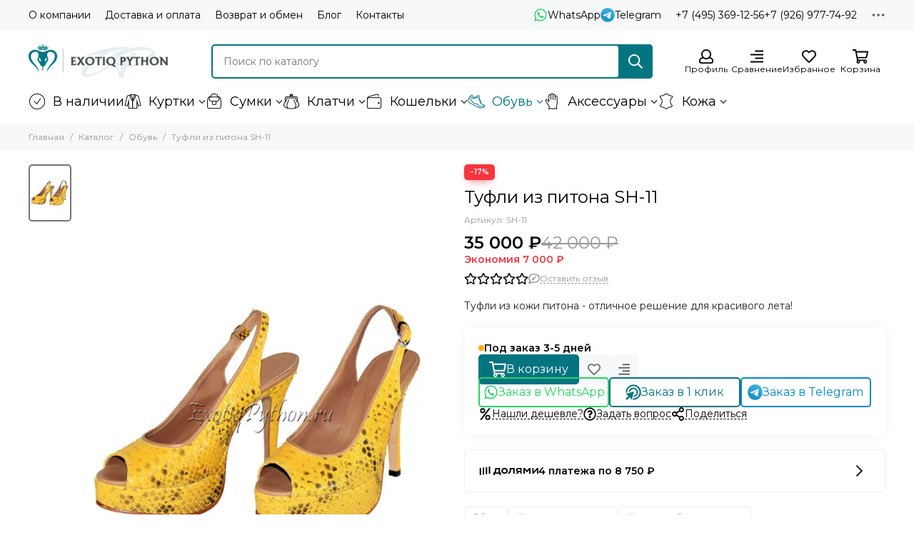

--- FILE ---
content_type: text/html; charset=utf-8
request_url: https://exotiqpython.ru/product/tufli-iz-kozhi-pitona-2
body_size: 54929
content:
<!doctype html>
<html lang="ru"><head><link media='print' onload='this.media="all"' rel='stylesheet' type='text/css' href='/served_assets/public/jquery.modal-0c2631717f4ce8fa97b5d04757d294c2bf695df1d558678306d782f4bf7b4773.css'><meta data-config="{&quot;product_id&quot;:25842799}" name="page-config" content="" /><meta data-config="{&quot;money_with_currency_format&quot;:{&quot;delimiter&quot;:&quot; &quot;,&quot;separator&quot;:&quot;.&quot;,&quot;format&quot;:&quot;%n\u0026nbsp;%u&quot;,&quot;unit&quot;:&quot;₽&quot;,&quot;show_price_without_cents&quot;:1},&quot;currency_code&quot;:&quot;RUR&quot;,&quot;currency_iso_code&quot;:&quot;RUB&quot;,&quot;default_currency&quot;:{&quot;title&quot;:&quot;Российский рубль&quot;,&quot;code&quot;:&quot;RUR&quot;,&quot;rate&quot;:1.0,&quot;format_string&quot;:&quot;%n\u0026nbsp;%u&quot;,&quot;unit&quot;:&quot;₽&quot;,&quot;price_separator&quot;:&quot;&quot;,&quot;is_default&quot;:true,&quot;price_delimiter&quot;:&quot;&quot;,&quot;show_price_with_delimiter&quot;:true,&quot;show_price_without_cents&quot;:true},&quot;facebook&quot;:{&quot;pixelActive&quot;:false,&quot;currency_code&quot;:&quot;RUB&quot;,&quot;use_variants&quot;:null},&quot;vk&quot;:{&quot;pixel_active&quot;:null,&quot;price_list_id&quot;:null},&quot;new_ya_metrika&quot;:true,&quot;ecommerce_data_container&quot;:&quot;dataLayer&quot;,&quot;common_js_version&quot;:null,&quot;vue_ui_version&quot;:null,&quot;feedback_captcha_enabled&quot;:null,&quot;account_id&quot;:117014,&quot;hide_items_out_of_stock&quot;:false,&quot;forbid_order_over_existing&quot;:false,&quot;minimum_items_price&quot;:null,&quot;enable_comparison&quot;:true,&quot;locale&quot;:&quot;ru&quot;,&quot;client_group&quot;:null,&quot;consent_to_personal_data&quot;:{&quot;active&quot;:false,&quot;obligatory&quot;:true,&quot;description&quot;:&quot;Настоящим подтверждаю, что я ознакомлен и согласен с условиями \u003ca href=&#39;/page/oferta&#39; target=&#39;blank&#39;\u003eоферты и политики конфиденциальности\u003c/a\u003e.&quot;},&quot;recaptcha_key&quot;:&quot;6LfXhUEmAAAAAOGNQm5_a2Ach-HWlFKD3Sq7vfFj&quot;,&quot;recaptcha_key_v3&quot;:&quot;6LcZi0EmAAAAAPNov8uGBKSHCvBArp9oO15qAhXa&quot;,&quot;yandex_captcha_key&quot;:&quot;ysc1_ec1ApqrRlTZTXotpTnO8PmXe2ISPHxsd9MO3y0rye822b9d2&quot;,&quot;checkout_float_order_content_block&quot;:false,&quot;available_products_characteristics_ids&quot;:null,&quot;sber_id_app_id&quot;:&quot;5b5a3c11-72e5-4871-8649-4cdbab3ba9a4&quot;,&quot;theme_generation&quot;:2,&quot;quick_checkout_captcha_enabled&quot;:false,&quot;max_order_lines_count&quot;:500,&quot;sber_bnpl_min_amount&quot;:1000,&quot;sber_bnpl_max_amount&quot;:150000,&quot;counter_settings&quot;:{&quot;data_layer_name&quot;:&quot;dataLayer&quot;,&quot;new_counters_setup&quot;:true,&quot;add_to_cart_event&quot;:true,&quot;remove_from_cart_event&quot;:true,&quot;add_to_wishlist_event&quot;:true,&quot;purchase_event&quot;:true},&quot;site_setting&quot;:{&quot;show_cart_button&quot;:true,&quot;show_service_button&quot;:false,&quot;show_marketplace_button&quot;:false,&quot;show_quick_checkout_button&quot;:true},&quot;warehouses&quot;:[],&quot;captcha_type&quot;:&quot;google&quot;,&quot;human_readable_urls&quot;:false}" name="shop-config" content="" /><meta name='js-evnvironment' content='production' /><meta name='default-locale' content='ru' /><meta name='insales-redefined-api-methods' content="[]" /><script type="text/javascript" src="https://static.insales-cdn.com/assets/static-versioned/v3.72/static/libs/lodash/4.17.21/lodash.min.js"></script><script>dataLayer= []; dataLayer.push({
        event: 'view_item',
        ecommerce: {
          items: [{"item_id":"25842799","item_name":"Туфли из питона SH-11","item_category":"Каталог/Обувь","price":35000}]
         }
      });</script>
<!--InsalesCounter -->
<script type="text/javascript">
(function() {
  if (typeof window.__insalesCounterId !== 'undefined') {
    return;
  }

  try {
    Object.defineProperty(window, '__insalesCounterId', {
      value: 117014,
      writable: true,
      configurable: true
    });
  } catch (e) {
    console.error('InsalesCounter: Failed to define property, using fallback:', e);
    window.__insalesCounterId = 117014;
  }

  if (typeof window.__insalesCounterId === 'undefined') {
    console.error('InsalesCounter: Failed to set counter ID');
    return;
  }

  let script = document.createElement('script');
  script.async = true;
  script.src = '/javascripts/insales_counter.js?7';
  let firstScript = document.getElementsByTagName('script')[0];
  firstScript.parentNode.insertBefore(script, firstScript);
})();
</script>
<!-- /InsalesCounter -->
      <!-- Google Tag Manager -->
      <script>(function(w,d,s,l,i){w[l]=w[l]||[];w[l].push({'gtm.start':
      new Date().getTime(),event:'gtm.js'});var f=d.getElementsByTagName(s)[0],
      j=d.createElement(s),dl=l!='dataLayer'?'&l='+l:'';j.async=true;j.src=
      'https://www.googletagmanager.com/gtm.js?id='+i+dl;f.parentNode.insertBefore(j,f);
      })(window,document,'script','dataLayer','GTM-PTLGMZHZ');
      </script>
      <!-- End Google Tag Manager -->
<!-- Google Tag Manager -->
<script>(function(w,d,s,l,i){w[l]=w[l]||[];w[l].push({'gtm.start':
new Date().getTime(),event:'gtm.js'});var f=d.getElementsByTagName(s)[0],
j=d.createElement(s),dl=l!='dataLayer'?'&l='+l:'';j.async=true;j.src=
'https://www.googletagmanager.com/gtm.js?id='+i+dl;f.parentNode.insertBefore(j,f);
})(window,document,'script','dataLayer','GTM-PTLGMZHZ');</script>
<!-- End Google Tag Manager --><!-- Google tag (gtag.js) -->
<script async src="https://www.googletagmanager.com/gtag/js?id=G-RQL1FDN2NG"></script>
<script>
  window.dataLayer = window.dataLayer || [];
  function gtag(){dataLayer.push(arguments);}
  gtag('js', new Date());

  gtag('config', 'G-RQL1FDN2NG');
</script>

<link rel="preconnect" href="https://aq.dolyame.ru/">

	<meta charset="utf-8">
	<meta http-equiv="X-UA-Compatible" content="IE=edge,chrome=1">
	<meta name="viewport" content="width=device-width, initial-scale=1, maximum-scale=5, user-scalable=no">
	<meta name="theme-color" content="#ffffff">
	<meta name="format-detection" content="telephone=no"><meta name="robots" content="index, follow">
		<title>Туфли из кожи питона SH-11 >> Exotiq Python</title>
		<meta name="description" content="Туфли из кожи питона купить в интернет магазине Exotiqpython.ru"><link rel="canonical" href="https://exotiqpython.ru/product/tufli-iz-kozhi-pitona-2"><link rel="preconnect" href="https://static.insales-cdn.com" crossorigin>
	<link rel="preconnect" href="https://fonts.googleapis.com">
	<link rel="preconnect" href="https://fonts.gstatic.com" crossorigin>
	<link rel="preload" href="https://static.insales-cdn.com/assets/1/8025/6430553/1738455581/theme.css" as="style">
	<link href="https://static.insales-cdn.com/assets/1/8025/6430553/1738455581/theme.css" rel="stylesheet"><link rel="preload" href="https://static.insales-cdn.com/assets/1/8025/6430553/1738455581/theme.product.css" as="style">
			<link href="https://static.insales-cdn.com/assets/1/8025/6430553/1738455581/theme.product.css" rel="stylesheet"><link rel="preload" href="https://fonts.googleapis.com/css2?family=Montserrat:wght@400;600&display=swap" as="style">
	<link rel="stylesheet" href="https://fonts.googleapis.com/css2?family=Montserrat:wght@400;600&display=swap" media="print" onload="this.media='all'">
	<noscript>
		<link rel="stylesheet" href="https://fonts.googleapis.com/css2?family=Montserrat:wght@400;600&display=swap">
	</noscript><link rel="preload" as="script" href="https://static.insales-cdn.com/assets/common-js/common.v2.25.28.js">
	<link rel="preload" as="script" href="https://static.insales-cdn.com/assets/1/8025/6430553/1738455581/plugins.js">
	<link rel="preload" as="script" href="https://static.insales-cdn.com/assets/1/8025/6430553/1738455581/theme.js"><meta property="og:title" content="Туфли из питона SH-11">
		<meta property="og:type" content="website">
		<meta property="og:url" content="https://exotiqpython.ru/product/tufli-iz-kozhi-pitona-2">
		<meta property="og:image" content="https://static.insales-cdn.com/images/products/1/5088/36312032/IMG_6707_sm.jpg">
		<meta property="og:description" content="Туфли из кожи питона - отличное решение для красивого лета!"><link href="https://static.insales-cdn.com/r/h2izfqlvQ0c/rs:fill-down:32:32:1/q:85/plain/files/1/5705/34862665/original/favicon.png@png" rel="icon" sizes="32x32" type="image/png"><script type="text/javascript">
	var digiScript = document.createElement('script');
	digiScript.src = '//aq.dolyame.ru/7497/client.js';
	digiScript.defer = true;
	digiScript.async = true;
	document.head.appendChild(digiScript);
</script>

<meta name='product-id' content='25842799' />
</head><body class=""><div data-grid-layout="product">
			<header data-grid="header"><div class="header"><div class="header-panel">
		<div class="container">
			<div class="row align-items-center"><div class="col">
					<div class="header-panel__pages">
						<div class="cut-list js-cut-list"><div class="cut-list__elem"><a href="/page/about-company" class="header-panel__page">О компании</a></div><div class="cut-list__elem"><a href="/page/delivery" class="header-panel__page">Доставка и оплата</a></div><div class="cut-list__elem"><a href="/page/vozvrat" class="header-panel__page">Возврат и обмен</a></div><div class="cut-list__elem"><a href="/blogs/mir-ekzotiki" class="header-panel__page">Блог</a></div><div class="cut-list__elem"><a href="/page/kontakty" class="header-panel__page">Контакты</a></div></div>
					</div>
				</div><div class="col-auto">
							<div class="header-panel__messengers"><div class="social">
		<div class="social__items"><a href="https://wa.me/79265587500" class="social__item social__item_whatsapp" rel="noopener noreferrer nofollow" target="_blank" data-social-qr='{"title": "WhatsApp", "url": "https://wa.me/79265587500", "icon": "whatsapp"}' title="WhatsApp"><svg xmlns="http://www.w3.org/2000/svg" viewBox="0 0 448 512" class="svg-social" data-social="whatsapp"><use xlink:href="#svg-social-whatsapp"></use></svg><span class="social__title">WhatsApp</span></a><a href="https://t.me/+79265587500" class="social__item social__item_telegram" rel="noopener noreferrer nofollow" target="_blank" data-social-qr='{"title": "Telegram", "url": "https://t.me/+79265587500", "icon": "telegram"}' title="Telegram"><svg xmlns="http://www.w3.org/2000/svg" viewBox="0 0 100 100" class="svg-social" data-social="telegram"><use xlink:href="#svg-social-telegram"></use></svg><span class="social__title">Telegram</span></a></div>
	</div></div>
						</div><div class="col-auto">
						<div class="header-panel__phones"><a href="tel:+74953691256"><span class="far fa-phone" data-fa-transform="flip-h"></span>+7 (495) 369-12-56</a><a href="tel:+79269777492">+7 (926) 977-74-92</a></div>
					</div><div class="col-auto">
					<div class="dropdown dropdown_type_contacts">
						<span class="dropdown__bage"><svg xmlns="http://www.w3.org/2000/svg" viewBox="0 0 512 512" class="svg-icon" data-icon="ellipsis"><use xlink:href="#svg-icon-ellipsis"></use></svg></span>
						<div class="dropdown__popup is-right"><div class="dropdown__callback">
									<button type="button" class="button button--block button--secondary js-msg-show" data-template="popup-callback">Заказать звонок</button>
								</div><div class="dropdown__item"><div class="contacts"><div class="contacts__item">
      <div class="contacts__icon"><svg xmlns="http://www.w3.org/2000/svg" viewBox="0 0 512 512" class="svg-icon" data-icon="clock"><use xlink:href="#svg-icon-clock"></use></svg></div>
      <div class="contacts__title"><p><span>Ежедневно с 9:00 до 19:00</span></p></div>
    </div><div class="contacts__item">
      <div class="contacts__icon"><svg xmlns="http://www.w3.org/2000/svg" viewBox="0 0 512 512" class="svg-icon" data-icon="mail"><use xlink:href="#svg-icon-mail"></use></svg></div>
      <div class="contacts__title"><a href="mailto:exotiqpython@gmail.com">exotiqpython@gmail.com</a></div>
    </div><div class="contacts__item">
      <div class="contacts__icon"><svg xmlns="http://www.w3.org/2000/svg" viewBox="0 0 384 512" class="svg-icon" data-icon="map-marker"><use xlink:href="#svg-icon-map-marker"></use></svg></div>
      <div class="contacts__title"><p>Юридический адрес:<br>Москва, 127287, ул. Хуторская 2-я, д. 38А, стр. 26</p></div>
    </div></div></div><div class="social social_type_grid">
		<div class="social__items"><a href="https://vk.com/exotiqpython" class="social__item social__item_vk" rel="noopener noreferrer nofollow" target="_blank" data-social-qr='{"title": "ВКонтакте", "url": "https://vk.com/exotiqpython", "icon": "vk"}' title="ВКонтакте"><svg xmlns="http://www.w3.org/2000/svg" viewBox="0 0 100 100" class="svg-social" data-social="vk"><use xlink:href="#svg-social-vk"></use></svg></a><a href="https://www.instagram.com/epbrand.official/" class="social__item social__item_instagram" rel="noopener noreferrer nofollow" target="_blank" data-social-qr='{"title": "Instagram", "url": "https://www.instagram.com/epbrand.official/", "icon": "instagram"}' title="Instagram"><svg xmlns="http://www.w3.org/2000/svg" viewBox="0 0 100 100" class="svg-social" data-social="instagram"><use xlink:href="#svg-social-instagram"></use></svg></a><a href="https://t.me/ExotiqPython" class="social__item social__item_telegram" rel="noopener noreferrer nofollow" target="_blank" data-social-qr='{"title": "Telegram", "url": "https://t.me/ExotiqPython", "icon": "telegram"}' title="Telegram"><svg xmlns="http://www.w3.org/2000/svg" viewBox="0 0 100 100" class="svg-social" data-social="telegram"><use xlink:href="#svg-social-telegram"></use></svg></a><a href="https://www.facebook.com/exotiqpython/" class="social__item social__item_facebook" rel="noopener noreferrer nofollow" target="_blank" data-social-qr='{"title": "Facebook", "url": "https://www.facebook.com/exotiqpython/", "icon": "facebook"}' title="Facebook"><svg xmlns="http://www.w3.org/2000/svg" viewBox="0 0 264 512" class="svg-social" data-social="facebook"><use xlink:href="#svg-social-facebook"></use></svg></a></div>
	</div></div>
					</div>
				</div>
			</div>
		</div>
	</div>
	<div class="header-main js-header-main-sticky">
		<div class="container header-main__container">
			<div class="row align-items-center header-main__row">
				<div class="col-auto header-main__col-menu"><div class="mobile-menu js-mobile-menu">
	<button class="mobile-menu__trigger js-mobile-menu-trigger" data-toolbar-item="mobile-menu"><svg xmlns="http://www.w3.org/2000/svg" viewBox="0 0 448 512" class="svg-icon" data-icon="bars"><use xlink:href="#svg-icon-bars"></use></svg></button>
	<div class="mobile-menu__dropdown">
		<span class="mobile-menu__header"><a href="https://exotiqpython.ru" class="logo logo_position_mobile-menu" aria-label="Exotiq Python" style="--logo-width: 196px; --logo-height: 48px;"><picture><source type="image/webp" srcset="https://static.insales-cdn.com/r/1VSD5ZR2glc/rs:fill-down:196:48:1/q:100/plain/files/1/5557/34862517/original/logotype.png@webp 1x, https://static.insales-cdn.com/r/2omnGhBB5pw/rs:fill-down:392:96:1/q:100/plain/files/1/5557/34862517/original/logotype.png@webp 2x">
			<img src="https://static.insales-cdn.com/r/Ddxt-htKUUU/rs:fill-down:196:48:1/q:100/plain/files/1/5557/34862517/original/logotype.png@png" srcset="https://static.insales-cdn.com/r/Ddxt-htKUUU/rs:fill-down:196:48:1/q:100/plain/files/1/5557/34862517/original/logotype.png@png 1x, https://static.insales-cdn.com/r/MgD8LfaFwK4/rs:fill-down:392:96:1/q:100/plain/files/1/5557/34862517/original/logotype.png@png 2x" alt="Exotiq Python" width="196" height="48">
		</picture></a><button class="mobile-menu__close js-mobile-menu-close" aria-label="close"><svg viewBox="0 0 32 32"><path d="M10,10 L22,22 M22,10 L10,22"></path></svg></button></span>
		<div class="mobile-menu__content"><a href="/compares" class="mobile-menu__compare is-hidden js-mobile-menu-swap" data-target="compare"><svg xmlns="http://www.w3.org/2000/svg" viewBox="0 0 448 512" class="svg-icon" data-icon="compare"><use xlink:href="#svg-icon-compare"></use></svg><div class="mobile-menu__compare-title">
						Сравнение
						<span class="mobile-menu__compare-count"></span>
					</div>
					<span><svg xmlns="http://www.w3.org/2000/svg" viewBox="0 0 256 512" class="svg-icon" data-icon="chevron-right"><use xlink:href="#svg-icon-chevron-right"></use></svg></span>
				</a><div class="mobile-collections"><div class="mobile-collections__item" data-nav-item="2282098"><a href="/collection/sale"><p><img title="icons8-check-mark-48" src="https://static.insales-cdn.com/files/1/2059/34883595/original/icons8-check-mark-48_1715854231354-1715854232735.png" alt="icons8-check-mark-48.png" width="48" height="48"></p>В наличии</a></div><div class="mobile-collections__item" data-nav-item="2281682"><a href="/collection/apparel" class="js-mobile-collections-toggle"><p><img title="icons8-jacket-48" src="https://static.insales-cdn.com/files/1/2346/34949418/original/blobid0-1716257316201.png" alt="icons8-jacket-48.png" width="48" height="48"></p>Куртки<span><svg xmlns="http://www.w3.org/2000/svg" viewBox="0 0 256 512" class="svg-icon" data-icon="chevron-right"><use xlink:href="#svg-icon-chevron-right"></use></svg></span></a>
								<div class="mobile-collections__submenu">
									<div class="mobile-menu__header"><button class="mobile-collections__back js-mobile-collections-toggle" aria-label="back"><svg xmlns="http://www.w3.org/2000/svg" viewBox="0 0 256 512" class="svg-icon" data-icon="chevron-left"><use xlink:href="#svg-icon-chevron-left"></use></svg></button><div class="mobile-menu__header-title">Куртки</div><button class="mobile-menu__close js-mobile-menu-close" aria-label="close"><svg viewBox="0 0 32 32"><path d="M10,10 L22,22 M22,10 L10,22"></path></svg></button></div>
									<div class="mobile-menu__content">
										<div class="mobile-collections__item" data-nav-item="2281682-all"><a href="/collection/apparel">Все товары</a></div><div class="mobile-collections__item" data-nav-item="29613256"><a href="/collection/kurtki-iz-kozhi-pitona">Куртки из кожи питона</a></div><div class="mobile-collections__item" data-nav-item="9156766"><a href="/collection/zhenskie-kurtki-iz-pitona">Женские куртки из питона</a></div><div class="mobile-collections__item" data-nav-item="9156767"><a href="/collection/muzhskie-kurtki-iz-pitona">Мужские куртки из питона</a></div><div class="mobile-collections__item" data-nav-item="24793113"><a href="/collection/kurtki-iz-kozhi-krokodila">Куртки из кожи крокодила</a></div><div class="mobile-collections__item" data-nav-item="17399166"><a href="/collection/zhenskie-kurtki-iz-krokodila">Женские куртки из крокодила</a></div><div class="mobile-collections__item" data-nav-item="17399165"><a href="/collection/muzhskie-kurtki-iz-krokodila">Мужские куртки из крокодила</a></div></div>
								</div></div><div class="mobile-collections__item" data-nav-item="2281698"><a href="/collection/sumki" class="js-mobile-collections-toggle"><p><img title="icons8-bag-48" src="https://static.insales-cdn.com/files/1/1959/34883495/original/icons8-bag-48_1715853841628-1715853843057.png" alt="icons8-bag-48.png" width="48" height="48"></p>Сумки<span><svg xmlns="http://www.w3.org/2000/svg" viewBox="0 0 256 512" class="svg-icon" data-icon="chevron-right"><use xlink:href="#svg-icon-chevron-right"></use></svg></span></a>
								<div class="mobile-collections__submenu">
									<div class="mobile-menu__header"><button class="mobile-collections__back js-mobile-collections-toggle" aria-label="back"><svg xmlns="http://www.w3.org/2000/svg" viewBox="0 0 256 512" class="svg-icon" data-icon="chevron-left"><use xlink:href="#svg-icon-chevron-left"></use></svg></button><div class="mobile-menu__header-title">Сумки</div><button class="mobile-menu__close js-mobile-menu-close" aria-label="close"><svg viewBox="0 0 32 32"><path d="M10,10 L22,22 M22,10 L10,22"></path></svg></button></div>
									<div class="mobile-menu__content">
										<div class="mobile-collections__item" data-nav-item="2281698-all"><a href="/collection/sumki">Все товары</a></div><div class="mobile-collections__item" data-nav-item="29613259"><a href="/collection/sumki-iz-kozhi-pitona">Сумки из кожи питона</a></div><div class="mobile-collections__item" data-nav-item="24793327"><a href="/collection/zhenskie-sumki-iz-pitona" class="js-mobile-collections-toggle">Женские сумки из питона<span><svg xmlns="http://www.w3.org/2000/svg" viewBox="0 0 256 512" class="svg-icon" data-icon="chevron-right"><use xlink:href="#svg-icon-chevron-right"></use></svg></span></a>
													<div class="mobile-collections__submenu">
														<div class="mobile-menu__header"><button class="mobile-collections__back js-mobile-collections-toggle" aria-label="back"><svg xmlns="http://www.w3.org/2000/svg" viewBox="0 0 256 512" class="svg-icon" data-icon="chevron-left"><use xlink:href="#svg-icon-chevron-left"></use></svg></button><div class="mobile-menu__header-title">Женские сумки из питона</div><button class="mobile-menu__close js-mobile-menu-close" aria-label="close"><svg viewBox="0 0 32 32"><path d="M10,10 L22,22 M22,10 L10,22"></path></svg></button></div>
														<div class="mobile-menu__content">
															<div class="mobile-collections__item" data-nav-item="24793327-all"><a href="/collection/zhenskie-sumki-iz-pitona">Все товары</a></div><div class="mobile-collections__item" data-nav-item="2282090"><a href="/collection/brands">Премиум / Хит продаж</a></div><div class="mobile-collections__item" data-nav-item="3860891"><a href="/collection/delovye">Деловые</a></div><div class="mobile-collections__item" data-nav-item="3860934"><a href="/collection/classic">Классические / Тоут</a></div><div class="mobile-collections__item" data-nav-item="3862716"><a href="/collection/sumka-meshok">Сумка-мешок</a></div></div>
													</div></div><div class="mobile-collections__item" data-nav-item="4468426"><a href="/collection/katalog-4">Мужские сумки из питона</a></div><div class="mobile-collections__item" data-nav-item="3862673"><a href="/collection/backpack">Рюкзаки из питона</a></div><div class="mobile-collections__item" data-nav-item="3862706"><a href="/collection/travel">Дорожные / Спортивные</a></div><div class="mobile-collections__item" data-nav-item="4790649"><a href="/collection/sumku-krokodilovye">Сумки из кожи крокодила</a></div><div class="mobile-collections__item" data-nav-item="25171602"><a href="/collection/zhenskie-sumki-iz-krokodila">Женские сумки из крокодила</a></div><div class="mobile-collections__item" data-nav-item="25171605"><a href="/collection/muzhskie-sumki-iz-krokodila">Мужские сумки из крокодила</a></div></div>
								</div></div><div class="mobile-collections__item" data-nav-item="2281700"><a href="/collection/klatchi" class="js-mobile-collections-toggle"><p><img title="icons8-purse-front-view-48" src="https://static.insales-cdn.com/files/1/1994/34883530/original/icons8-purse-front-view-48_1715853983492-1715853984600.png" alt="icons8-purse-front-view-48.png" width="48" height="48"></p>Клатчи<span><svg xmlns="http://www.w3.org/2000/svg" viewBox="0 0 256 512" class="svg-icon" data-icon="chevron-right"><use xlink:href="#svg-icon-chevron-right"></use></svg></span></a>
								<div class="mobile-collections__submenu">
									<div class="mobile-menu__header"><button class="mobile-collections__back js-mobile-collections-toggle" aria-label="back"><svg xmlns="http://www.w3.org/2000/svg" viewBox="0 0 256 512" class="svg-icon" data-icon="chevron-left"><use xlink:href="#svg-icon-chevron-left"></use></svg></button><div class="mobile-menu__header-title">Клатчи</div><button class="mobile-menu__close js-mobile-menu-close" aria-label="close"><svg viewBox="0 0 32 32"><path d="M10,10 L22,22 M22,10 L10,22"></path></svg></button></div>
									<div class="mobile-menu__content">
										<div class="mobile-collections__item" data-nav-item="2281700-all"><a href="/collection/klatchi">Все товары</a></div><div class="mobile-collections__item" data-nav-item="3904168"><a href="/collection/mini">Мини сумочки из питона</a></div><div class="mobile-collections__item" data-nav-item="3904173"><a href="/collection/klassicheskie-klatchi">Клатчи из кожи питона</a></div><div class="mobile-collections__item" data-nav-item="3904175"><a href="/collection/midi-sumochki">Миди сумочки из питона</a></div><div class="mobile-collections__item" data-nav-item="3904198"><a href="/collection/klatch-boks">Клатч-Бокс</a></div></div>
								</div></div><div class="mobile-collections__item" data-nav-item="2282095"><a href="/collection/koshelki" class="js-mobile-collections-toggle"><p><img title="icons8-wallet-48" src="https://static.insales-cdn.com/files/1/1997/34883533/original/icons8-wallet-48_1715854028006-1715854029320.png" alt="icons8-wallet-48.png" width="48" height="48"></p>Кошельки<span><svg xmlns="http://www.w3.org/2000/svg" viewBox="0 0 256 512" class="svg-icon" data-icon="chevron-right"><use xlink:href="#svg-icon-chevron-right"></use></svg></span></a>
								<div class="mobile-collections__submenu">
									<div class="mobile-menu__header"><button class="mobile-collections__back js-mobile-collections-toggle" aria-label="back"><svg xmlns="http://www.w3.org/2000/svg" viewBox="0 0 256 512" class="svg-icon" data-icon="chevron-left"><use xlink:href="#svg-icon-chevron-left"></use></svg></button><div class="mobile-menu__header-title">Кошельки</div><button class="mobile-menu__close js-mobile-menu-close" aria-label="close"><svg viewBox="0 0 32 32"><path d="M10,10 L22,22 M22,10 L10,22"></path></svg></button></div>
									<div class="mobile-menu__content">
										<div class="mobile-collections__item" data-nav-item="2282095-all"><a href="/collection/koshelki">Все товары</a></div><div class="mobile-collections__item" data-nav-item="29613228"><a href="/collection/koshelki-iz-kozhi-pitona">Кошельки из кожи питона</a></div><div class="mobile-collections__item" data-nav-item="5288481"><a href="/collection/iz-kozhi-pitona">Женские кошельки из питона</a></div><div class="mobile-collections__item" data-nav-item="24773150"><a href="/collection/muzhskie-koshelki-iz-kozhi-pitona">Мужские кошельки из питона</a></div><div class="mobile-collections__item" data-nav-item="4790699"><a href="/collection/koshelki-krokodil">Кошельки из кожи крокодила</a></div><div class="mobile-collections__item" data-nav-item="24793864"><a href="/collection/zhenskie-koshelki-iz-krokodila">Женские кошельки из крокодила</a></div><div class="mobile-collections__item" data-nav-item="24793866"><a href="/collection/muzhskie-koshelki-iz-krokodila">Мужские кошельки из крокодила</a></div></div>
								</div></div><div class="mobile-collections__item" data-nav-item="2282092"><a href="/collection/obuv" class="js-mobile-collections-toggle"><p><img title="icons8-shoes-48" src="https://static.insales-cdn.com/files/1/2000/34883536/original/icons8-shoes-48_1715854109767-1715854110934.png" alt="icons8-shoes-48.png" width="48" height="48"></p>Обувь<span><svg xmlns="http://www.w3.org/2000/svg" viewBox="0 0 256 512" class="svg-icon" data-icon="chevron-right"><use xlink:href="#svg-icon-chevron-right"></use></svg></span></a>
								<div class="mobile-collections__submenu">
									<div class="mobile-menu__header"><button class="mobile-collections__back js-mobile-collections-toggle" aria-label="back"><svg xmlns="http://www.w3.org/2000/svg" viewBox="0 0 256 512" class="svg-icon" data-icon="chevron-left"><use xlink:href="#svg-icon-chevron-left"></use></svg></button><div class="mobile-menu__header-title">Обувь</div><button class="mobile-menu__close js-mobile-menu-close" aria-label="close"><svg viewBox="0 0 32 32"><path d="M10,10 L22,22 M22,10 L10,22"></path></svg></button></div>
									<div class="mobile-menu__content">
										<div class="mobile-collections__item" data-nav-item="2282092-all"><a href="/collection/obuv">Все товары</a></div><div class="mobile-collections__item" data-nav-item="4468424"><a href="/collection/katalog-2-2" class="js-mobile-collections-toggle">Женская обувь из питона<span><svg xmlns="http://www.w3.org/2000/svg" viewBox="0 0 256 512" class="svg-icon" data-icon="chevron-right"><use xlink:href="#svg-icon-chevron-right"></use></svg></span></a>
													<div class="mobile-collections__submenu">
														<div class="mobile-menu__header"><button class="mobile-collections__back js-mobile-collections-toggle" aria-label="back"><svg xmlns="http://www.w3.org/2000/svg" viewBox="0 0 256 512" class="svg-icon" data-icon="chevron-left"><use xlink:href="#svg-icon-chevron-left"></use></svg></button><div class="mobile-menu__header-title">Женская обувь из питона</div><button class="mobile-menu__close js-mobile-menu-close" aria-label="close"><svg viewBox="0 0 32 32"><path d="M10,10 L22,22 M22,10 L10,22"></path></svg></button></div>
														<div class="mobile-menu__content">
															<div class="mobile-collections__item" data-nav-item="4468424-all"><a href="/collection/katalog-2-2">Все товары</a></div><div class="mobile-collections__item" data-nav-item="3860997"><a href="/collection/sapogi">Сапоги из питона</a></div><div class="mobile-collections__item" data-nav-item="3860972"><a href="/collection/kedy">Кроссовки из питона</a></div><div class="mobile-collections__item" data-nav-item="3860980"><a href="/collection/tufli">Женские туфли из питона</a></div><div class="mobile-collections__item" data-nav-item="3860969"><a href="/collection/baletki">Балетки из питона / Лоферы из питона</a></div><div class="mobile-collections__item" data-nav-item="3862486"><a href="/collection/bosonozhki-sandalii">Босоножки из змеи</a></div><div class="mobile-collections__item" data-nav-item="3860971"><a href="/collection/slipony">Слипоны из питона</a></div><div class="mobile-collections__item" data-nav-item="3860973"><a href="/collection/espadrili">Эспадрильи из питона</a></div></div>
													</div></div><div class="mobile-collections__item" data-nav-item="4468437"><a href="/collection/katalog-5" class="js-mobile-collections-toggle">Мужская обувь из питона<span><svg xmlns="http://www.w3.org/2000/svg" viewBox="0 0 256 512" class="svg-icon" data-icon="chevron-right"><use xlink:href="#svg-icon-chevron-right"></use></svg></span></a>
													<div class="mobile-collections__submenu">
														<div class="mobile-menu__header"><button class="mobile-collections__back js-mobile-collections-toggle" aria-label="back"><svg xmlns="http://www.w3.org/2000/svg" viewBox="0 0 256 512" class="svg-icon" data-icon="chevron-left"><use xlink:href="#svg-icon-chevron-left"></use></svg></button><div class="mobile-menu__header-title">Мужская обувь из питона</div><button class="mobile-menu__close js-mobile-menu-close" aria-label="close"><svg viewBox="0 0 32 32"><path d="M10,10 L22,22 M22,10 L10,22"></path></svg></button></div>
														<div class="mobile-menu__content">
															<div class="mobile-collections__item" data-nav-item="4468437-all"><a href="/collection/katalog-5">Все товары</a></div><div class="mobile-collections__item" data-nav-item="3860979"><a href="/collection/mokasiny">Мужские туфли из питона</a></div><div class="mobile-collections__item" data-nav-item="29613419"><a href="/collection/krossovki-iz-kozhi-pitona">Кроссовки из кожи питона</a></div></div>
													</div></div><div class="mobile-collections__item" data-nav-item="24793138"><a href="/collection/obuv-iz-kozhi-krokodila">Обувь из кожи крокодила</a></div></div>
								</div></div><div class="mobile-collections__item" data-nav-item="2281684"><a href="/collection/aksessuary" class="js-mobile-collections-toggle"><p><img title="icons8-gloves-48" src="https://static.insales-cdn.com/files/1/2056/34883592/original/icons8-gloves-48_1715854181793-1715854183094.png" alt="icons8-gloves-48.png" width="48" height="48"></p>Аксессуары<span><svg xmlns="http://www.w3.org/2000/svg" viewBox="0 0 256 512" class="svg-icon" data-icon="chevron-right"><use xlink:href="#svg-icon-chevron-right"></use></svg></span></a>
								<div class="mobile-collections__submenu">
									<div class="mobile-menu__header"><button class="mobile-collections__back js-mobile-collections-toggle" aria-label="back"><svg xmlns="http://www.w3.org/2000/svg" viewBox="0 0 256 512" class="svg-icon" data-icon="chevron-left"><use xlink:href="#svg-icon-chevron-left"></use></svg></button><div class="mobile-menu__header-title">Аксессуары</div><button class="mobile-menu__close js-mobile-menu-close" aria-label="close"><svg viewBox="0 0 32 32"><path d="M10,10 L22,22 M22,10 L10,22"></path></svg></button></div>
									<div class="mobile-menu__content">
										<div class="mobile-collections__item" data-nav-item="2281684-all"><a href="/collection/aksessuary">Все товары</a></div><div class="mobile-collections__item" data-nav-item="2536845"><a href="/collection/remni">Ремни из питона</a></div><div class="mobile-collections__item" data-nav-item="29598298"><a href="/collection/remni-iz-krokodila">Ремни из крокодила</a></div><div class="mobile-collections__item" data-nav-item="2536846"><a href="/collection/perchatki">Перчатки из питона</a></div><div class="mobile-collections__item" data-nav-item="24794663"><a href="/collection/perchatki-iz-krokodila">Перчатки из крокодила</a></div><div class="mobile-collections__item" data-nav-item="17399683"><a href="/collection/beysbolki">Кепки из питона</a></div><div class="mobile-collections__item" data-nav-item="2282093"><a href="/collection/chehly">Чехлы из питона</a></div><div class="mobile-collections__item" data-nav-item="30819416"><a href="/collection/kartholdery-iz-krokodila">Картхолдеры из крокодила</a></div><div class="mobile-collections__item" data-nav-item="29613313"><a href="/collection/chehly-iz-krokodila">Чехлы из крокодила</a></div><div class="mobile-collections__item" data-nav-item="3860945"><a href="/collection/oblozhki-dlya-pasporta">Обложки для паспорта</a></div><div class="mobile-collections__item" data-nav-item="25171543"><a href="/collection/aksessuary-iz-krokodila">Аксессуары из крокодила</a></div><div class="mobile-collections__item" data-nav-item="3860948"><a href="/collection/klyuchnitsy">Ключницы</a></div><div class="mobile-collections__item" data-nav-item="3860950"><a href="/collection/braslety">Браслеты</a></div></div>
								</div></div><div class="mobile-collections__item" data-nav-item="2282096"><a href="/collection/exotiq_kozha" class="js-mobile-collections-toggle"><p><img title="icons8-leather-48-1" src="https://static.insales-cdn.com/files/1/2287/34883823/original/icons8-leather-48-1_1715854620596-1715854622014.png" alt="icons8-leather-48-1.png" width="48" height="48"></p>Кожа<span><svg xmlns="http://www.w3.org/2000/svg" viewBox="0 0 256 512" class="svg-icon" data-icon="chevron-right"><use xlink:href="#svg-icon-chevron-right"></use></svg></span></a>
								<div class="mobile-collections__submenu">
									<div class="mobile-menu__header"><button class="mobile-collections__back js-mobile-collections-toggle" aria-label="back"><svg xmlns="http://www.w3.org/2000/svg" viewBox="0 0 256 512" class="svg-icon" data-icon="chevron-left"><use xlink:href="#svg-icon-chevron-left"></use></svg></button><div class="mobile-menu__header-title">Кожа</div><button class="mobile-menu__close js-mobile-menu-close" aria-label="close"><svg viewBox="0 0 32 32"><path d="M10,10 L22,22 M22,10 L10,22"></path></svg></button></div>
									<div class="mobile-menu__content">
										<div class="mobile-collections__item" data-nav-item="2282096-all"><a href="/collection/exotiq_kozha">Все товары</a></div><div class="mobile-collections__item" data-nav-item="9184426"><a href="/collection/kozha-pitona">Кожа питона</a></div><div class="mobile-collections__item" data-nav-item="9184427"><a href="/collection/kozha-krokodila">Кожа крокодила</a></div><div class="mobile-collections__item" data-nav-item="9184428"><a href="/collection/kozha-varana">Кожа ящерицы</a></div></div>
								</div></div></div><div class="mobile-pages"><div class="mobile-pages__item">
							<a href="/blogs/mir-ekzotiki">Блог</a>
						</div><div class="mobile-pages__item">
							<a href="/page/about-company">О компании</a>
						</div><div class="mobile-pages__item">
							<a href="/page/dostavka_oplata">Доставка и оплата</a>
						</div><div class="mobile-pages__item">
							<a href="/page/vozvrat">Возврат и обмен</a>
						</div><div class="mobile-pages__item">
							<a href="/page/garantiya-kachestva">Гарантия качества</a>
						</div><div class="mobile-pages__item">
							<a href="/page/kak-snyat-merki-dlya-poshiva-kurtki-iz-pitona">Мерки для пошива куртки</a>
						</div><div class="mobile-pages__item">
							<a href="/page/kak-pravilno-snyat-merki-dlya-poshiva-obuvi-iz-pitona">Мерки для пошива обуви</a>
						</div><div class="mobile-pages__item">
							<a href="/page/kontakty">Контакты</a>
						</div></div><div class="mobile-contacts"><div class="social social_type_list">
		<div class="social__items"><a href="https://wa.me/79265587500" class="social__item social__item_whatsapp" rel="noopener noreferrer nofollow" target="_blank" data-social-qr='{"title": "WhatsApp", "url": "https://wa.me/79265587500", "icon": "whatsapp"}' title="WhatsApp"><svg xmlns="http://www.w3.org/2000/svg" viewBox="0 0 448 512" class="svg-social" data-social="whatsapp"><use xlink:href="#svg-social-whatsapp"></use></svg><span class="social__title">WhatsApp</span></a><a href="https://t.me/+79265587500" class="social__item social__item_telegram" rel="noopener noreferrer nofollow" target="_blank" data-social-qr='{"title": "Telegram", "url": "https://t.me/+79265587500", "icon": "telegram"}' title="Telegram"><svg xmlns="http://www.w3.org/2000/svg" viewBox="0 0 100 100" class="svg-social" data-social="telegram"><use xlink:href="#svg-social-telegram"></use></svg><span class="social__title">Telegram</span></a></div>
	</div><div class="mobile-contacts__phones"><a href="tel:+74953691256" data-title=""><svg xmlns="http://www.w3.org/2000/svg" viewBox="0 0 512 512" class="svg-icon" data-icon="phone"><use xlink:href="#svg-icon-phone"></use></svg>+7 (495) 369-12-56</a><a href="tel:+79269777492" data-title=""><svg xmlns="http://www.w3.org/2000/svg" viewBox="0 0 512 512" class="svg-icon" data-icon="phone"><use xlink:href="#svg-icon-phone"></use></svg>+7 (926) 977-74-92</a></div><div class="mobile-contacts__callback">
			<button type="button" class="button button--secondary button--block js-msg-show" data-template="popup-callback">Заказать звонок</button>
		</div><div class="mobile-contacts__contacts"><div class="contacts"><div class="contacts__item">
      <div class="contacts__icon"><svg xmlns="http://www.w3.org/2000/svg" viewBox="0 0 512 512" class="svg-icon" data-icon="clock"><use xlink:href="#svg-icon-clock"></use></svg></div>
      <div class="contacts__title"><p><span>Ежедневно с 9:00 до 19:00</span></p></div>
    </div><div class="contacts__item">
      <div class="contacts__icon"><svg xmlns="http://www.w3.org/2000/svg" viewBox="0 0 512 512" class="svg-icon" data-icon="mail"><use xlink:href="#svg-icon-mail"></use></svg></div>
      <div class="contacts__title"><a href="mailto:exotiqpython@gmail.com">exotiqpython@gmail.com</a></div>
    </div><div class="contacts__item">
      <div class="contacts__icon"><svg xmlns="http://www.w3.org/2000/svg" viewBox="0 0 384 512" class="svg-icon" data-icon="map-marker"><use xlink:href="#svg-icon-map-marker"></use></svg></div>
      <div class="contacts__title"><p>Юридический адрес:<br>Москва, 127287, ул. Хуторская 2-я, д. 38А, стр. 26</p></div>
    </div><div class="contacts__item">
      <div class="contacts__icon"><svg xmlns="http://www.w3.org/2000/svg" viewBox="0 0 576 512" class="svg-icon" data-icon="requisites"><use xlink:href="#svg-icon-requisites"></use></svg></div>
      <div class="contacts__title"><p>ИП: Стрельникова К. Г.<br>ОГРНИП: 323723200063067<br>ИНН: &nbsp;723006217053</p></div>
    </div></div></div><div class="social social_type_grid">
		<div class="social__items"><a href="https://vk.com/exotiqpython" class="social__item social__item_vk" rel="noopener noreferrer nofollow" target="_blank" data-social-qr='{"title": "ВКонтакте", "url": "https://vk.com/exotiqpython", "icon": "vk"}' title="ВКонтакте"><svg xmlns="http://www.w3.org/2000/svg" viewBox="0 0 100 100" class="svg-social" data-social="vk"><use xlink:href="#svg-social-vk"></use></svg></a><a href="https://www.instagram.com/epbrand.official/" class="social__item social__item_instagram" rel="noopener noreferrer nofollow" target="_blank" data-social-qr='{"title": "Instagram", "url": "https://www.instagram.com/epbrand.official/", "icon": "instagram"}' title="Instagram"><svg xmlns="http://www.w3.org/2000/svg" viewBox="0 0 100 100" class="svg-social" data-social="instagram"><use xlink:href="#svg-social-instagram"></use></svg></a><a href="https://t.me/ExotiqPython" class="social__item social__item_telegram" rel="noopener noreferrer nofollow" target="_blank" data-social-qr='{"title": "Telegram", "url": "https://t.me/ExotiqPython", "icon": "telegram"}' title="Telegram"><svg xmlns="http://www.w3.org/2000/svg" viewBox="0 0 100 100" class="svg-social" data-social="telegram"><use xlink:href="#svg-social-telegram"></use></svg></a><a href="https://www.facebook.com/exotiqpython/" class="social__item social__item_facebook" rel="noopener noreferrer nofollow" target="_blank" data-social-qr='{"title": "Facebook", "url": "https://www.facebook.com/exotiqpython/", "icon": "facebook"}' title="Facebook"><svg xmlns="http://www.w3.org/2000/svg" viewBox="0 0 264 512" class="svg-social" data-social="facebook"><use xlink:href="#svg-social-facebook"></use></svg></a></div>
	</div></div></div>
	</div>
	<div class="mobile-menu__shade js-mobile-menu-close"></div>
</div></div>
				<div class="col-auto header-main__col-logo"><a href="https://exotiqpython.ru" class="logo logo_position_header" aria-label="Exotiq Python" style="--logo-width: 196px; --logo-height: 48px;"><picture><source type="image/webp" srcset="https://static.insales-cdn.com/r/1VSD5ZR2glc/rs:fill-down:196:48:1/q:100/plain/files/1/5557/34862517/original/logotype.png@webp 1x, https://static.insales-cdn.com/r/2omnGhBB5pw/rs:fill-down:392:96:1/q:100/plain/files/1/5557/34862517/original/logotype.png@webp 2x">
			<img src="https://static.insales-cdn.com/r/Ddxt-htKUUU/rs:fill-down:196:48:1/q:100/plain/files/1/5557/34862517/original/logotype.png@png" srcset="https://static.insales-cdn.com/r/Ddxt-htKUUU/rs:fill-down:196:48:1/q:100/plain/files/1/5557/34862517/original/logotype.png@png 1x, https://static.insales-cdn.com/r/MgD8LfaFwK4/rs:fill-down:392:96:1/q:100/plain/files/1/5557/34862517/original/logotype.png@png 2x" alt="Exotiq Python" width="196" height="48">
		</picture></a></div>
				<div class="col header-main__col-search">
					<div class="row no-gutters align-items-center">
						<div class="col-auto">
							<div class="hamburger header-toggled-element is-hamburger">
								<button type="button" class="hamburger__trigger js-nav-trigger js-header-toggled-element">
									<span class="hamburger__icon"><svg xmlns="http://www.w3.org/2000/svg" viewBox="0 0 448 512" class="svg-icon" data-icon="bars"><use xlink:href="#svg-icon-bars"></use></svg><svg xmlns="http://www.w3.org/2000/svg" viewBox="0 0 320 512" class="svg-icon" data-icon="times"><use xlink:href="#svg-icon-times"></use></svg></span>
									<span class="hamburger__title">Каталог</span>
								</button>
							</div>
						</div>
						<div class="col"><div class="search">
	<form action="/search" method="get" class="search__form js-search-form" role="search"><input type="search" name="q" class="search__input js-search-input" placeholder="Поиск по каталогу" autocomplete="off" required value="">
		<div class="search__buttons">
			<button type="button" class="search__reset js-search-reset" aria-label="Очистить"><svg xmlns="http://www.w3.org/2000/svg" viewBox="0 0 512 512" class="svg-icon" data-icon="spinner"><use xlink:href="#svg-icon-spinner"></use></svg><svg xmlns="http://www.w3.org/2000/svg" viewBox="0 0 320 512" class="svg-icon" data-icon="times"><use xlink:href="#svg-icon-times"></use></svg></button><button type="submit" class="search__submit" aria-label="Найти"><svg xmlns="http://www.w3.org/2000/svg" viewBox="0 0 512 512" class="svg-icon" data-icon="search"><use xlink:href="#svg-icon-search"></use></svg></button>
		</div><div class="search__results js-search-results"></div></form>
</div><div class="search__shade"></div>
	<script type="text/template" data-template-id="search-results">
		<a href="<%= data.url %>" class="autocomplete-suggestion-item">
			<span class="autocomplete-suggestion-thumb thumb thumb--product-card">
				<% if (data.image != '/images/no_image_thumb.jpg') { %>
					<img src="<%= data.image %>" width="60" height="60" alt="<%= value %>">
				<% } else { %><span class="system__image-empty"><svg xmlns="http://www.w3.org/2000/svg" viewBox="0 0 576 512" class="svg-icon" data-icon="images"><use xlink:href="#svg-icon-images"></use></svg></span><% } %>
			</span>
			<span>
				<span class="autocomplete-suggestion-title"><%= value %></span>
				<span class="autocomplete-suggestion-prices"><% if (data.price_min != data.price_max) { %>от <% } %><%= Shop.money.format(data.price_min) %></span>
			</span>
		</a>
	</script>
	<script type="text/template" data-template-id="search-empty"><div class="alert-icon "><div class="alert-icon__icon"><svg xmlns="http://www.w3.org/2000/svg" viewBox="0 0 512 512" class="svg-icon" data-icon="search"><use xlink:href="#svg-icon-search"></use></svg></div><div class="alert-icon__text">По вашему запросу ничего не найдено</div></div></script>
	<script type="text/template" data-template-id="search-total">
		<div class="autocomplete-suggestions-total"><button type="submit" class="button button--secondary button--block button--medium">Все результаты</button></div>
	</script></div>
					</div>
				</div>
				<div class="col-auto header-main__col-toolbar"><div class="toolbar js-toolbar is-single">
	<div class="toolbar__items">
		<div class="toolbar__item toolbar-item" data-toolbar-item="search">
			<a href="/search" class="toolbar-item__tool js-toolbar-item-trigger" aria-label="Поиск">
				<span class="toolbar-item__icon"><svg xmlns="http://www.w3.org/2000/svg" viewBox="0 0 512 512" class="svg-icon" data-icon="search"><use xlink:href="#svg-icon-search"></use></svg></span>
			</a>
			<div class="toolbar-item__dropdown">
				<div class="toolbar-item__header">Поиск<button class="toolbar-item__close" data-toolbar-mobile-close><svg viewBox="0 0 32 32"><path d="M10,10 L22,22 M22,10 L10,22"></path></svg></button></div>
				<div class="toolbar-item__content"><div class="search search-mobile">
	<form action="/search" method="get" class="search__form js-search-form" role="search"><input type="search" name="q" id="text-box" class="search__input js-search-input" placeholder="Поиск по каталогу" autocomplete="off" required value="">
		<div class="search__buttons">
			<button type="button" class="search__reset js-search-reset" aria-label="Очистить"><svg xmlns="http://www.w3.org/2000/svg" viewBox="0 0 512 512" class="svg-icon" data-icon="spinner"><use xlink:href="#svg-icon-spinner"></use></svg><svg xmlns="http://www.w3.org/2000/svg" viewBox="0 0 320 512" class="svg-icon" data-icon="times"><use xlink:href="#svg-icon-times"></use></svg></button><button type="submit" class="search__submit" aria-label="Найти"><svg xmlns="http://www.w3.org/2000/svg" viewBox="0 0 512 512" class="svg-icon" data-icon="search"><use xlink:href="#svg-icon-search"></use></svg></button>
		</div><div class="search__results js-search-results"></div></form>
</div></div>
			</div>
		</div><div class="toolbar__item toolbar-item" data-toolbar-item="profile">
				<a href="/client_account/login" class="toolbar-item__tool js-toolbar-item-trigger" aria-label="Профиль">
					<span class="toolbar-item__icon"><svg xmlns="http://www.w3.org/2000/svg" viewBox="0 0 512 512" class="svg-icon" data-icon="user"><use xlink:href="#svg-icon-user"></use></svg></span>
					<span class="toolbar-item__title js-toolbar-profile-title">Профиль</span>
				</a>
				<div class="toolbar-item__dropdown">
					<div class="toolbar-item__header">Профиль<button class="toolbar-item__close" data-toolbar-mobile-close><svg viewBox="0 0 32 32"><path d="M10,10 L22,22 M22,10 L10,22"></path></svg></button></div>
					<div class="toolbar-item__content toolbar-profile js-toolbar-profile"><div class="alert-icon "><div class="alert-icon__icon"><svg xmlns="http://www.w3.org/2000/svg" viewBox="0 0 512 512" class="svg-icon" data-icon="spinner"><use xlink:href="#svg-icon-spinner"></use></svg></div></div></div>
				</div>
			</div><div class="toolbar__item toolbar-item" data-toolbar-item="compare">
				<a href="/compares" class="toolbar-item__tool js-toolbar-item-trigger" aria-label="Сравнение">
					<span class="toolbar-item__icon"><svg xmlns="http://www.w3.org/2000/svg" viewBox="0 0 448 512" class="svg-icon" data-icon="compare"><use xlink:href="#svg-icon-compare"></use></svg><span class="toolbar-item__badge js-badge-compare compare-empty" data-compare-counter></span>
					</span>
					<span class="toolbar-item__title">Сравнение</span>
				</a>
				<div class="toolbar-item__dropdown">
					<div class="toolbar-item__header"><button class="toolbar-item__back js-mobile-menu-swap" aria-label="back" data-target="mobile-menu"><svg xmlns="http://www.w3.org/2000/svg" viewBox="0 0 256 512" class="svg-icon" data-icon="chevron-left"><use xlink:href="#svg-icon-chevron-left"></use></svg></button><span>Сравнение <span class="js-toolbar-compare-header"></span></span><button class="toolbar-item__close" data-toolbar-mobile-close><svg viewBox="0 0 32 32"><path d="M10,10 L22,22 M22,10 L10,22"></path></svg></button></div>
					<div class="toolbar-item__content toolbar-products js-toolbar-compare"><div class="alert-icon "><div class="alert-icon__icon"><svg xmlns="http://www.w3.org/2000/svg" viewBox="0 0 512 512" class="svg-icon" data-icon="spinner"><use xlink:href="#svg-icon-spinner"></use></svg></div></div></div>
				</div>
			</div><div class="toolbar__item toolbar-item" data-toolbar-item="favorites">
				<a href="/favorites" class="toolbar-item__tool js-toolbar-item-trigger" aria-label="Избранное">
					<span class="toolbar-item__icon"><svg xmlns="http://www.w3.org/2000/svg" viewBox="0 0 512 512" class="svg-icon" data-icon="heart"><use xlink:href="#svg-icon-heart"></use></svg><span class="toolbar-item__badge js-badge-favorites favorites-empty" data-ui-favorites-counter></span>
					</span>
					<span class="toolbar-item__title">Избранное</span>
				</a>
				<div class="toolbar-item__dropdown">
					<div class="toolbar-item__header">
						<span>Избранное <span class="js-toolbar-favorites-header"></span></span><button class="toolbar-item__close" data-toolbar-mobile-close><svg viewBox="0 0 32 32"><path d="M10,10 L22,22 M22,10 L10,22"></path></svg></button></div>
					<div class="toolbar-item__content toolbar-products js-toolbar-favorites"><div class="alert-icon "><div class="alert-icon__icon"><svg xmlns="http://www.w3.org/2000/svg" viewBox="0 0 512 512" class="svg-icon" data-icon="spinner"><use xlink:href="#svg-icon-spinner"></use></svg></div></div></div>
				</div>
			</div><div class="toolbar__item toolbar-item" data-toolbar-item="cart">
			<a href="/cart_items" class="toolbar-item__tool js-toolbar-item-trigger" aria-label="Корзина">
				<span class="toolbar-item__icon"><svg xmlns="http://www.w3.org/2000/svg" viewBox="0 0 576 512" class="svg-icon" data-icon="cart"><use xlink:href="#svg-icon-cart"></use></svg><span class="toolbar-item__badge js-badge-cart cart-empty" data-cart-positions-count></span>
				</span>
				<span class="toolbar-item__title js-toolbar-cart-title">Корзина</span>
			</a>
			<div class="toolbar-item__dropdown">
				<div class="toolbar-item__header">
					<span>Корзина <span class="js-toolbar-cart-header"></span></span><button class="toolbar-item__close" data-toolbar-mobile-close><svg viewBox="0 0 32 32"><path d="M10,10 L22,22 M22,10 L10,22"></path></svg></button></div>
				<div class="toolbar-item__content toolbar-products js-toolbar-cart"><div class="alert-icon "><div class="alert-icon__icon"><svg xmlns="http://www.w3.org/2000/svg" viewBox="0 0 512 512" class="svg-icon" data-icon="spinner"><use xlink:href="#svg-icon-spinner"></use></svg></div></div></div>
			</div>
		</div>
	</div>
	<div class="toolbar__shade" data-toolbar-mobile-close></div>
</div></div>
			</div>
		</div>
	</div>
	<div class="header-mobile__placeholder"></div><div class="header-nav header-nav__inline js-nav-trigger js-header-nav-sticky">
			<div class="container">
				<div class="header-nav__nav"><nav data-nav="inline" data-nav-action="mouseenter" class="is-open is-overflow">
		<ul><li data-nav-item="2282098" data-nav-type="grid">
					<a href="/collection/sale"><p><img title="icons8-check-mark-48" src="https://static.insales-cdn.com/files/1/2059/34883595/original/icons8-check-mark-48_1715854231354-1715854232735.png" alt="icons8-check-mark-48.png" width="48" height="48"></p>В наличии</a></li><li data-nav-item="2281682" data-nav-type="grid">
					<a href="/collection/apparel"><p><img title="icons8-jacket-48" src="https://static.insales-cdn.com/files/1/2346/34949418/original/blobid0-1716257316201.png" alt="icons8-jacket-48.png" width="48" height="48"></p>Куртки</a><span data-nav-toggle><svg xmlns="http://www.w3.org/2000/svg" viewBox="0 0 256 512" class="svg-icon" data-icon="chevron-right"><use xlink:href="#svg-icon-chevron-right"></use></svg></span>
						<div data-nav-submenu><ul><li data-nav-item="29613256"><a href="/collection/kurtki-iz-kozhi-pitona" class="collection-card">
	<div class="collection-card__image thumb thumb--collection-card">
<picture>
	<source type="image/webp" data-srcset="https://static.insales-cdn.com/r/0WsWFUnDH7E/rs:fill-down:300:300:1/q:80/plain/images/collections/1/4139/93614123/large_IMG_6868.jpg@webp 1x, https://static.insales-cdn.com/r/pRkhevivUcU/rs:fill-down:600:600:1/q:80/plain/images/collections/1/4139/93614123/IMG_6868.jpg@webp 2x">
	<img class="lazy" data-src="https://static.insales-cdn.com/r/adlAemvOqn8/rs:fill-down:300:300:1/q:80/plain/images/collections/1/4139/93614123/large_IMG_6868.jpg@jpg" alt="Куртки из кожи питона" width="300" height="300">
</picture></div>
	<div class="collection-card__data">
		<div class="collection-card__title">Куртки из кожи питона</div><div class="collection-card__count">74 товара</div></div>
</a></li><li data-nav-item="9156766"><a href="/collection/zhenskie-kurtki-iz-pitona" class="collection-card">
	<div class="collection-card__image thumb thumb--collection-card">
<picture>
	<source type="image/webp" data-srcset="https://static.insales-cdn.com/r/T48ijvU0LZc/rs:fill-down:300:300:1/q:80/plain/images/collections/1/3132/93662268/large_IMG_6292.jpg@webp 1x, https://static.insales-cdn.com/r/mnlTcuBOLmY/rs:fill-down:600:600:1/q:80/plain/images/collections/1/3132/93662268/IMG_6292.jpg@webp 2x">
	<img class="lazy" data-src="https://static.insales-cdn.com/r/G16riwM0IR0/rs:fill-down:300:300:1/q:80/plain/images/collections/1/3132/93662268/large_IMG_6292.jpg@jpg" alt="Женские куртки из питона" width="300" height="300">
</picture></div>
	<div class="collection-card__data">
		<div class="collection-card__title">Женские куртки из питона</div><div class="collection-card__count">38 товаров</div></div>
</a></li><li data-nav-item="9156767"><a href="/collection/muzhskie-kurtki-iz-pitona" class="collection-card">
	<div class="collection-card__image thumb thumb--collection-card">
<picture>
	<source type="image/webp" data-srcset="https://static.insales-cdn.com/r/YJx4nYV8Gbs/rs:fill-down:300:300:1/q:80/plain/images/collections/1/3133/93662269/large_IMG_6276.jpg@webp 1x, https://static.insales-cdn.com/r/cITAfgV3u6w/rs:fill-down:600:600:1/q:80/plain/images/collections/1/3133/93662269/IMG_6276.jpg@webp 2x">
	<img class="lazy" data-src="https://static.insales-cdn.com/r/sjqM4tPqGII/rs:fill-down:300:300:1/q:80/plain/images/collections/1/3133/93662269/large_IMG_6276.jpg@jpg" alt="Мужские куртки из питона" width="300" height="300">
</picture></div>
	<div class="collection-card__data">
		<div class="collection-card__title">Мужские куртки из питона</div><div class="collection-card__count">36 товаров</div></div>
</a></li><li data-nav-item="24793113"><a href="/collection/kurtki-iz-kozhi-krokodila" class="collection-card">
	<div class="collection-card__image thumb thumb--collection-card">
<picture>
	<source type="image/webp" data-srcset="https://static.insales-cdn.com/r/oE6wpATsEZ4/rs:fill-down:300:300:1/q:80/plain/images/collections/1/3135/93662271/large_IMG_2302.jpg@webp 1x, https://static.insales-cdn.com/r/ch-cKhRen9c/rs:fill-down:600:600:1/q:80/plain/images/collections/1/3135/93662271/IMG_2302.jpg@webp 2x">
	<img class="lazy" data-src="https://static.insales-cdn.com/r/FHPiy27m8aE/rs:fill-down:300:300:1/q:80/plain/images/collections/1/3135/93662271/large_IMG_2302.jpg@jpg" alt="Куртки из кожи крокодила" width="300" height="300">
</picture></div>
	<div class="collection-card__data">
		<div class="collection-card__title">Куртки из кожи крокодила</div><div class="collection-card__count">19 товаров</div></div>
</a></li><li data-nav-item="17399166"><a href="/collection/zhenskie-kurtki-iz-krokodila" class="collection-card">
	<div class="collection-card__image thumb thumb--collection-card">
<picture>
	<source type="image/webp" data-srcset="https://static.insales-cdn.com/r/kHLReACmMSY/rs:fill-down:300:300:1/q:80/plain/images/products/1/1644/650266220/large_IMG_4466.JPG@webp 1x, https://static.insales-cdn.com/r/3OAs1nBPSVc/rs:fill-down:600:600:1/q:80/plain/images/products/1/1644/650266220/IMG_4466.JPG@webp 2x">
	<img class="lazy" data-src="https://static.insales-cdn.com/r/sdxebn6THTQ/rs:fill-down:300:300:1/q:80/plain/images/products/1/1644/650266220/large_IMG_4466.JPG@jpg" alt="Женские куртки из крокодила" width="300" height="300">
</picture></div>
	<div class="collection-card__data">
		<div class="collection-card__title">Женские куртки из крокодила</div><div class="collection-card__count">7 товаров</div></div>
</a></li><li data-nav-item="17399165"><a href="/collection/muzhskie-kurtki-iz-krokodila" class="collection-card">
	<div class="collection-card__image thumb thumb--collection-card">
<picture>
	<source type="image/webp" data-srcset="https://static.insales-cdn.com/r/WHExFywb12c/rs:fill-down:300:300:1/q:80/plain/images/products/1/5858/646248162/large_IMG_6795.JPG@webp 1x, https://static.insales-cdn.com/r/0UpeZRU8nBo/rs:fill-down:600:600:1/q:80/plain/images/products/1/5858/646248162/IMG_6795.JPG@webp 2x">
	<img class="lazy" data-src="https://static.insales-cdn.com/r/Tgs3T0cJrD8/rs:fill-down:300:300:1/q:80/plain/images/products/1/5858/646248162/large_IMG_6795.JPG@jpg" alt="Мужские куртки из крокодила" width="300" height="300">
</picture></div>
	<div class="collection-card__data">
		<div class="collection-card__title">Мужские куртки из крокодила</div><div class="collection-card__count">13 товаров</div></div>
</a></li></ul>
						</div></li><li data-nav-item="2281698" data-nav-type="grid">
					<a href="/collection/sumki"><p><img title="icons8-bag-48" src="https://static.insales-cdn.com/files/1/1959/34883495/original/icons8-bag-48_1715853841628-1715853843057.png" alt="icons8-bag-48.png" width="48" height="48"></p>Сумки</a><span data-nav-toggle><svg xmlns="http://www.w3.org/2000/svg" viewBox="0 0 256 512" class="svg-icon" data-icon="chevron-right"><use xlink:href="#svg-icon-chevron-right"></use></svg></span>
						<div data-nav-submenu><ul><li data-nav-item="29613259"><a href="/collection/sumki-iz-kozhi-pitona" class="collection-card">
	<div class="collection-card__image thumb thumb--collection-card">
<picture>
	<source type="image/webp" data-srcset="https://static.insales-cdn.com/r/asc2Z-2bwPw/rs:fill-down:300:300:1/q:80/plain/images/products/1/2555/2149927419/large_IMG_3810.jpg@webp 1x, https://static.insales-cdn.com/r/iSFpK5aqAfU/rs:fill-down:600:600:1/q:80/plain/images/products/1/2555/2149927419/IMG_3810.jpg@webp 2x">
	<img class="lazy" data-src="https://static.insales-cdn.com/r/G4qD-Lo-ob8/rs:fill-down:300:300:1/q:80/plain/images/products/1/2555/2149927419/large_IMG_3810.jpg@jpg" alt="Сумки из кожи питона" width="300" height="300">
</picture></div>
	<div class="collection-card__data">
		<div class="collection-card__title">Сумки из кожи питона</div><div class="collection-card__count">411 товаров</div></div>
</a></li><li data-nav-item="24793327"><a href="/collection/zhenskie-sumki-iz-pitona" class="collection-card">
	<div class="collection-card__image thumb thumb--collection-card">
<picture>
	<source type="image/webp" data-srcset="https://static.insales-cdn.com/r/HZftGb145uo/rs:fill-down:300:300:1/q:80/plain/images/collections/1/1627/93521499/large_IMG_2312.jpg@webp 1x, https://static.insales-cdn.com/r/OdSzvWzJhuI/rs:fill-down:600:600:1/q:80/plain/images/collections/1/1627/93521499/IMG_2312.jpg@webp 2x">
	<img class="lazy" data-src="https://static.insales-cdn.com/r/aCZAUa5VkJA/rs:fill-down:300:300:1/q:80/plain/images/collections/1/1627/93521499/large_IMG_2312.jpg@jpg" alt="Женские сумки из питона" width="300" height="300">
</picture></div>
	<div class="collection-card__data">
		<div class="collection-card__title">Женские сумки из питона</div><div class="collection-card__count">162 товара</div></div>
</a></li><li data-nav-item="4468426"><a href="/collection/katalog-4" class="collection-card">
	<div class="collection-card__image thumb thumb--collection-card">
<picture>
	<source type="image/webp" data-srcset="https://static.insales-cdn.com/r/YdTFH8eMe8s/rs:fill-down:300:300:1/q:80/plain/images/collections/1/1624/93521496/large_IMG_8852.jpg@webp 1x, https://static.insales-cdn.com/r/6UTcVQJkrzc/rs:fill-down:600:600:1/q:80/plain/images/collections/1/1624/93521496/IMG_8852.jpg@webp 2x">
	<img class="lazy" data-src="https://static.insales-cdn.com/r/Ri7I1SseyLo/rs:fill-down:300:300:1/q:80/plain/images/collections/1/1624/93521496/large_IMG_8852.jpg@jpg" alt="Мужские сумки из питона" width="300" height="300">
</picture></div>
	<div class="collection-card__data">
		<div class="collection-card__title">Мужские сумки из питона</div><div class="collection-card__count">46 товаров</div></div>
</a></li><li data-nav-item="3862673"><a href="/collection/backpack" class="collection-card">
	<div class="collection-card__image thumb thumb--collection-card">
<picture>
	<source type="image/webp" data-srcset="https://static.insales-cdn.com/r/YKgccgmACaM/rs:fill-down:300:300:1/q:80/plain/images/collections/1/2309/1116421/large_python_backpack.jpg@webp 1x, https://static.insales-cdn.com/r/dpjFxEb2adQ/rs:fill-down:600:600:1/q:80/plain/images/collections/1/2309/1116421/python_backpack.jpg@webp 2x">
	<img class="lazy" data-src="https://static.insales-cdn.com/r/yVN2Go7jyJM/rs:fill-down:300:300:1/q:80/plain/images/collections/1/2309/1116421/large_python_backpack.jpg@jpg" alt="Рюкзаки из питона" width="300" height="300">
</picture></div>
	<div class="collection-card__data">
		<div class="collection-card__title">Рюкзаки из питона</div><div class="collection-card__count">29 товаров</div></div>
</a></li><li data-nav-item="3862706"><a href="/collection/travel" class="collection-card">
	<div class="collection-card__image thumb thumb--collection-card">
<picture>
	<source type="image/webp" data-srcset="https://static.insales-cdn.com/r/lQxMqQxoTSg/rs:fill-down:300:300:1/q:80/plain/images/collections/1/5891/70547203/large_travel-03.jpg@webp 1x, https://static.insales-cdn.com/r/k-znHjZcD0g/rs:fill-down:600:600:1/q:80/plain/images/collections/1/5891/70547203/travel-03.jpg@webp 2x">
	<img class="lazy" data-src="https://static.insales-cdn.com/r/AovOkW_NA7w/rs:fill-down:300:300:1/q:80/plain/images/collections/1/5891/70547203/large_travel-03.jpg@jpg" alt="Дорожные / Спортивные" width="300" height="300">
</picture></div>
	<div class="collection-card__data">
		<div class="collection-card__title">Дорожные / Спортивные</div><div class="collection-card__count">13 товаров</div></div>
</a></li><li data-nav-item="4790649"><a href="/collection/sumku-krokodilovye" class="collection-card">
	<div class="collection-card__image thumb thumb--collection-card">
<picture>
	<source type="image/webp" data-srcset="https://static.insales-cdn.com/r/ICHuBv8M9vA/rs:fill-down:300:300:1/q:80/plain/images/products/1/3848/974696200/large_IMG_7929.jpg@webp 1x, https://static.insales-cdn.com/r/JPu5xnH53z8/rs:fill-down:600:600:1/q:80/plain/images/products/1/3848/974696200/IMG_7929.jpg@webp 2x">
	<img class="lazy" data-src="https://static.insales-cdn.com/r/6WjD85cD84k/rs:fill-down:300:300:1/q:80/plain/images/products/1/3848/974696200/large_IMG_7929.jpg@jpg" alt="Сумки из кожи крокодила" width="300" height="300">
</picture></div>
	<div class="collection-card__data">
		<div class="collection-card__title">Сумки из кожи крокодила</div><div class="collection-card__count">41 товар</div></div>
</a></li><li data-nav-item="25171602"><a href="/collection/zhenskie-sumki-iz-krokodila" class="collection-card">
	<div class="collection-card__image thumb thumb--collection-card">
<picture>
	<source type="image/webp" data-srcset="https://static.insales-cdn.com/r/j6_j44_IZxY/rs:fill-down:300:300:1/q:80/plain/images/collections/1/1625/93521497/large_IMG_3645.jpg@webp 1x, https://static.insales-cdn.com/r/O21vFC4naA8/rs:fill-down:600:600:1/q:80/plain/images/collections/1/1625/93521497/IMG_3645.jpg@webp 2x">
	<img class="lazy" data-src="https://static.insales-cdn.com/r/KDT8P3rNB98/rs:fill-down:300:300:1/q:80/plain/images/collections/1/1625/93521497/large_IMG_3645.jpg@jpg" alt="Женские сумки из крокодила" width="300" height="300">
</picture></div>
	<div class="collection-card__data">
		<div class="collection-card__title">Женские сумки из крокодила</div><div class="collection-card__count">26 товаров</div></div>
</a></li><li data-nav-item="25171605"><a href="/collection/muzhskie-sumki-iz-krokodila" class="collection-card">
	<div class="collection-card__image thumb thumb--collection-card">
<picture>
	<source type="image/webp" data-srcset="https://static.insales-cdn.com/r/ICHuBv8M9vA/rs:fill-down:300:300:1/q:80/plain/images/products/1/3848/974696200/large_IMG_7929.jpg@webp 1x, https://static.insales-cdn.com/r/JPu5xnH53z8/rs:fill-down:600:600:1/q:80/plain/images/products/1/3848/974696200/IMG_7929.jpg@webp 2x">
	<img class="lazy" data-src="https://static.insales-cdn.com/r/6WjD85cD84k/rs:fill-down:300:300:1/q:80/plain/images/products/1/3848/974696200/large_IMG_7929.jpg@jpg" alt="Мужские сумки из крокодила" width="300" height="300">
</picture></div>
	<div class="collection-card__data">
		<div class="collection-card__title">Мужские сумки из крокодила</div><div class="collection-card__count">17 товаров</div></div>
</a></li></ul>
						</div></li><li data-nav-item="2281700" data-nav-type="grid">
					<a href="/collection/klatchi"><p><img title="icons8-purse-front-view-48" src="https://static.insales-cdn.com/files/1/1994/34883530/original/icons8-purse-front-view-48_1715853983492-1715853984600.png" alt="icons8-purse-front-view-48.png" width="48" height="48"></p>Клатчи</a><span data-nav-toggle><svg xmlns="http://www.w3.org/2000/svg" viewBox="0 0 256 512" class="svg-icon" data-icon="chevron-right"><use xlink:href="#svg-icon-chevron-right"></use></svg></span>
						<div data-nav-submenu><ul><li data-nav-item="3904168"><a href="/collection/mini" class="collection-card">
	<div class="collection-card__image thumb thumb--collection-card">
<picture>
	<source type="image/webp" data-srcset="https://static.insales-cdn.com/r/rU3r_JNArOY/rs:fill-down:300:300:1/q:80/plain/images/collections/1/5920/70547232/large_IMG2730.jpg@webp 1x, https://static.insales-cdn.com/r/p1vquY9whWk/rs:fill-down:600:600:1/q:80/plain/images/collections/1/5920/70547232/IMG2730.jpg@webp 2x">
	<img class="lazy" data-src="https://static.insales-cdn.com/r/uvbhLgmevHs/rs:fill-down:300:300:1/q:80/plain/images/collections/1/5920/70547232/large_IMG2730.jpg@jpg" alt="Мини сумочки из питона" width="300" height="300">
</picture></div>
	<div class="collection-card__data">
		<div class="collection-card__title">Мини сумочки из питона</div><div class="collection-card__count">66 товаров</div></div>
</a></li><li data-nav-item="3904173"><a href="/collection/klassicheskie-klatchi" class="collection-card">
	<div class="collection-card__image thumb thumb--collection-card">
<picture>
	<source type="image/webp" data-srcset="https://static.insales-cdn.com/r/UB7zsJkAFwk/rs:fill-down:300:300:1/q:80/plain/images/collections/1/2359/1116471/large_%D1%81%D1%81.jpg@webp 1x, https://static.insales-cdn.com/r/yNIuzOvjFPA/rs:fill-down:600:600:1/q:80/plain/images/collections/1/2359/1116471/%D1%81%D1%81.jpg@webp 2x">
	<img class="lazy" data-src="https://static.insales-cdn.com/r/XB7RDDO_fRA/rs:fill-down:300:300:1/q:80/plain/images/collections/1/2359/1116471/large_%D1%81%D1%81.jpg@jpg" alt="Клатчи из кожи питона" width="300" height="300">
</picture></div>
	<div class="collection-card__data">
		<div class="collection-card__title">Клатчи из кожи питона</div><div class="collection-card__count">28 товаров</div></div>
</a></li><li data-nav-item="3904175"><a href="/collection/midi-sumochki" class="collection-card">
	<div class="collection-card__image thumb thumb--collection-card">
<picture>
	<source type="image/webp" data-srcset="https://static.insales-cdn.com/r/XXs1StLoV8k/rs:fill-down:300:300:1/q:80/plain/images/collections/1/2355/1116467/large_midi1.jpg@webp 1x, https://static.insales-cdn.com/r/pfWMOvsScZI/rs:fill-down:600:600:1/q:80/plain/images/collections/1/2355/1116467/midi1.jpg@webp 2x">
	<img class="lazy" data-src="https://static.insales-cdn.com/r/lWTIZvkYToY/rs:fill-down:300:300:1/q:80/plain/images/collections/1/2355/1116467/large_midi1.jpg@jpg" alt="Миди сумочки из питона" width="300" height="300">
</picture></div>
	<div class="collection-card__data">
		<div class="collection-card__title">Миди сумочки из питона</div><div class="collection-card__count">68 товаров</div></div>
</a></li><li data-nav-item="3904198"><a href="/collection/klatch-boks" class="collection-card">
	<div class="collection-card__image thumb thumb--collection-card">
<picture>
	<source type="image/webp" data-srcset="https://static.insales-cdn.com/r/6JfqDxr_stg/rs:fill-down:300:300:1/q:80/plain/images/collections/1/5921/70547233/large_IMG_3409.jpg@webp 1x, https://static.insales-cdn.com/r/ZN6iDGKNAzY/rs:fill-down:600:600:1/q:80/plain/images/collections/1/5921/70547233/IMG_3409.jpg@webp 2x">
	<img class="lazy" data-src="https://static.insales-cdn.com/r/1tpoqa8CXRg/rs:fill-down:300:300:1/q:80/plain/images/collections/1/5921/70547233/large_IMG_3409.jpg@jpg" alt="Клатч-Бокс" width="300" height="300">
</picture></div>
	<div class="collection-card__data">
		<div class="collection-card__title">Клатч-Бокс</div><div class="collection-card__count">14 товаров</div></div>
</a></li></ul>
						</div></li><li data-nav-item="2282095" data-nav-type="grid">
					<a href="/collection/koshelki"><p><img title="icons8-wallet-48" src="https://static.insales-cdn.com/files/1/1997/34883533/original/icons8-wallet-48_1715854028006-1715854029320.png" alt="icons8-wallet-48.png" width="48" height="48"></p>Кошельки</a><span data-nav-toggle><svg xmlns="http://www.w3.org/2000/svg" viewBox="0 0 256 512" class="svg-icon" data-icon="chevron-right"><use xlink:href="#svg-icon-chevron-right"></use></svg></span>
						<div data-nav-submenu><ul><li data-nav-item="29613228"><a href="/collection/koshelki-iz-kozhi-pitona" class="collection-card">
	<div class="collection-card__image thumb thumb--collection-card">
<picture>
	<source type="image/webp" data-srcset="https://static.insales-cdn.com/r/dyUv7qgpdJw/rs:fill-down:300:300:1/q:80/plain/images/collections/1/3138/93662274/large_IMG_2792.jpg@webp 1x, https://static.insales-cdn.com/r/72Ov1zD0uV8/rs:fill-down:600:600:1/q:80/plain/images/collections/1/3138/93662274/IMG_2792.jpg@webp 2x">
	<img class="lazy" data-src="https://static.insales-cdn.com/r/DKI-tguP-Y4/rs:fill-down:300:300:1/q:80/plain/images/collections/1/3138/93662274/large_IMG_2792.jpg@jpg" alt="Кошельки из кожи питона" width="300" height="300">
</picture></div>
	<div class="collection-card__data">
		<div class="collection-card__title">Кошельки из кожи питона</div><div class="collection-card__count">177 товаров</div></div>
</a></li><li data-nav-item="5288481"><a href="/collection/iz-kozhi-pitona" class="collection-card">
	<div class="collection-card__image thumb thumb--collection-card">
<picture>
	<source type="image/webp" data-srcset="https://static.insales-cdn.com/r/MV9kz1ePCcI/rs:fill-down:300:300:1/q:80/plain/images/products/1/8121/2609356729/large_IMG_5668.jpg@webp 1x, https://static.insales-cdn.com/r/gtESuzkrZ0k/rs:fill-down:600:600:1/q:80/plain/images/products/1/8121/2609356729/IMG_5668.jpg@webp 2x">
	<img class="lazy" data-src="https://static.insales-cdn.com/r/TgSyiUif2rY/rs:fill-down:300:300:1/q:80/plain/images/products/1/8121/2609356729/large_IMG_5668.jpg@jpg" alt="Женские кошельки из питона" width="300" height="300">
</picture></div>
	<div class="collection-card__data">
		<div class="collection-card__title">Женские кошельки из питона</div><div class="collection-card__count">141 товар</div></div>
</a></li><li data-nav-item="24773150"><a href="/collection/muzhskie-koshelki-iz-kozhi-pitona" class="collection-card">
	<div class="collection-card__image thumb thumb--collection-card">
<picture>
	<source type="image/webp" data-srcset="https://static.insales-cdn.com/r/bY_9PYb0_kk/rs:fill-down:300:300:1/q:80/plain/images/products/1/4424/933687624/large_IMG_3324.jpg@webp 1x, https://static.insales-cdn.com/r/VlrpYIMb6cU/rs:fill-down:600:600:1/q:80/plain/images/products/1/4424/933687624/IMG_3324.jpg@webp 2x">
	<img class="lazy" data-src="https://static.insales-cdn.com/r/SmbQIsVRKm0/rs:fill-down:300:300:1/q:80/plain/images/products/1/4424/933687624/large_IMG_3324.jpg@jpg" alt="Мужские кошельки из питона" width="300" height="300">
</picture></div>
	<div class="collection-card__data">
		<div class="collection-card__title">Мужские кошельки из питона</div><div class="collection-card__count">60 товаров</div></div>
</a></li><li data-nav-item="4790699"><a href="/collection/koshelki-krokodil" class="collection-card">
	<div class="collection-card__image thumb thumb--collection-card">
<picture>
	<source type="image/webp" data-srcset="https://static.insales-cdn.com/r/BBU8hI0XfF8/rs:fill-down:300:300:1/q:80/plain/images/collections/1/5922/70547234/large_IMG4263.jpg@webp 1x, https://static.insales-cdn.com/r/p_Kj4CxnCxo/rs:fill-down:600:600:1/q:80/plain/images/collections/1/5922/70547234/IMG4263.jpg@webp 2x">
	<img class="lazy" data-src="https://static.insales-cdn.com/r/DSqrdmjqSJg/rs:fill-down:300:300:1/q:80/plain/images/collections/1/5922/70547234/large_IMG4263.jpg@jpg" alt="Кошельки из кожи крокодила" width="300" height="300">
</picture></div>
	<div class="collection-card__data">
		<div class="collection-card__title">Кошельки из кожи крокодила</div><div class="collection-card__count">65 товаров</div></div>
</a></li><li data-nav-item="24793864"><a href="/collection/zhenskie-koshelki-iz-krokodila" class="collection-card">
	<div class="collection-card__image thumb thumb--collection-card">
<picture>
	<source type="image/webp" data-srcset="https://static.insales-cdn.com/r/Tq95k3p8dQU/rs:fill-down:300:300:1/q:80/plain/images/products/1/4956/851907420/large_IMG_2248.jpg@webp 1x, https://static.insales-cdn.com/r/QEQZSbEpf8k/rs:fill-down:600:600:1/q:80/plain/images/products/1/4956/851907420/IMG_2248.jpg@webp 2x">
	<img class="lazy" data-src="https://static.insales-cdn.com/r/rbIuoDbJgeE/rs:fill-down:300:300:1/q:80/plain/images/products/1/4956/851907420/large_IMG_2248.jpg@jpg" alt="Женские кошельки из крокодила" width="300" height="300">
</picture></div>
	<div class="collection-card__data">
		<div class="collection-card__title">Женские кошельки из крокодила</div><div class="collection-card__count">23 товара</div></div>
</a></li><li data-nav-item="24793866"><a href="/collection/muzhskie-koshelki-iz-krokodila" class="collection-card">
	<div class="collection-card__image thumb thumb--collection-card">
<picture>
	<source type="image/webp" data-srcset="https://static.insales-cdn.com/r/5YTSJbcXv1U/rs:fill-down:300:300:1/q:80/plain/images/collections/1/1623/93521495/large_IMG_8769.jpg@webp 1x, https://static.insales-cdn.com/r/19AIQpDlHkw/rs:fill-down:600:600:1/q:80/plain/images/collections/1/1623/93521495/IMG_8769.jpg@webp 2x">
	<img class="lazy" data-src="https://static.insales-cdn.com/r/U9Fp6C7V_NY/rs:fill-down:300:300:1/q:80/plain/images/collections/1/1623/93521495/large_IMG_8769.jpg@jpg" alt="Мужские кошельки из крокодила" width="300" height="300">
</picture></div>
	<div class="collection-card__data">
		<div class="collection-card__title">Мужские кошельки из крокодила</div><div class="collection-card__count">54 товара</div></div>
</a></li></ul>
						</div></li><li data-nav-item="2282092" data-nav-type="grid">
					<a href="/collection/obuv"><p><img title="icons8-shoes-48" src="https://static.insales-cdn.com/files/1/2000/34883536/original/icons8-shoes-48_1715854109767-1715854110934.png" alt="icons8-shoes-48.png" width="48" height="48"></p>Обувь</a><span data-nav-toggle><svg xmlns="http://www.w3.org/2000/svg" viewBox="0 0 256 512" class="svg-icon" data-icon="chevron-right"><use xlink:href="#svg-icon-chevron-right"></use></svg></span>
						<div data-nav-submenu><ul><li data-nav-item="4468424"><a href="/collection/katalog-2-2" class="collection-card">
	<div class="collection-card__image thumb thumb--collection-card">
<picture>
	<source type="image/webp" data-srcset="https://static.insales-cdn.com/r/L5A4-2B26mk/rs:fill-down:300:300:1/q:80/plain/images/products/1/5774/1018435214/large_File_000.jpg@webp 1x, https://static.insales-cdn.com/r/pdxT3tSOxaI/rs:fill-down:600:600:1/q:80/plain/images/products/1/5774/1018435214/File_000.jpg@webp 2x">
	<img class="lazy" data-src="https://static.insales-cdn.com/r/uSDbeysjhX0/rs:fill-down:300:300:1/q:80/plain/images/products/1/5774/1018435214/large_File_000.jpg@jpg" alt="Женская обувь из питона" width="300" height="300">
</picture></div>
	<div class="collection-card__data">
		<div class="collection-card__title">Женская обувь из питона</div><div class="collection-card__count">138 товаров</div></div>
</a></li><li data-nav-item="4468437"><a href="/collection/katalog-5" class="collection-card">
	<div class="collection-card__image thumb thumb--collection-card">
<picture>
	<source type="image/webp" data-srcset="https://static.insales-cdn.com/r/dj_635G44V8/rs:fill-down:300:300:1/q:80/plain/images/products/1/4043/989589451/large_IMG_0291.jpg@webp 1x, https://static.insales-cdn.com/r/Buc01BHiOU0/rs:fill-down:600:600:1/q:80/plain/images/products/1/4043/989589451/IMG_0291.jpg@webp 2x">
	<img class="lazy" data-src="https://static.insales-cdn.com/r/LWAX_77ZLhg/rs:fill-down:300:300:1/q:80/plain/images/products/1/4043/989589451/large_IMG_0291.jpg@jpg" alt="Мужская обувь из питона" width="300" height="300">
</picture></div>
	<div class="collection-card__data">
		<div class="collection-card__title">Мужская обувь из питона</div><div class="collection-card__count">62 товара</div></div>
</a></li><li data-nav-item="24793138"><a href="/collection/obuv-iz-kozhi-krokodila" class="collection-card">
	<div class="collection-card__image thumb thumb--collection-card">
<picture>
	<source type="image/webp" data-srcset="https://static.insales-cdn.com/r/TTSrpF4tAd0/rs:fill-down:300:300:1/q:80/plain/images/products/1/8045/980623213/large_photo_4_2025-03-01_10-24-10.jpg@webp 1x, https://static.insales-cdn.com/r/1HuHqnHyFeo/rs:fill-down:600:600:1/q:80/plain/images/products/1/8045/980623213/photo_4_2025-03-01_10-24-10.jpg@webp 2x">
	<img class="lazy" data-src="https://static.insales-cdn.com/r/iaisMAX1Xwg/rs:fill-down:300:300:1/q:80/plain/images/products/1/8045/980623213/large_photo_4_2025-03-01_10-24-10.jpg@jpg" alt="Обувь из кожи крокодила" width="300" height="300">
</picture></div>
	<div class="collection-card__data">
		<div class="collection-card__title">Обувь из кожи крокодила</div><div class="collection-card__count">10 товаров</div></div>
</a></li></ul>
						</div></li><li data-nav-item="2281684" data-nav-type="grid">
					<a href="/collection/aksessuary"><p><img title="icons8-gloves-48" src="https://static.insales-cdn.com/files/1/2056/34883592/original/icons8-gloves-48_1715854181793-1715854183094.png" alt="icons8-gloves-48.png" width="48" height="48"></p>Аксессуары</a><span data-nav-toggle><svg xmlns="http://www.w3.org/2000/svg" viewBox="0 0 256 512" class="svg-icon" data-icon="chevron-right"><use xlink:href="#svg-icon-chevron-right"></use></svg></span>
						<div data-nav-submenu><ul><li data-nav-item="2536845"><a href="/collection/remni" class="collection-card">
	<div class="collection-card__image thumb thumb--collection-card">
<picture>
	<source type="image/webp" data-srcset="https://static.insales-cdn.com/r/pgb1sKkYSco/rs:fill-down:300:300:1/q:80/plain/images/collections/1/2145/70994017/large_IMG3633.jpg@webp 1x, https://static.insales-cdn.com/r/jEFeBsvkYzc/rs:fill-down:600:600:1/q:80/plain/images/collections/1/2145/70994017/IMG3633.jpg@webp 2x">
	<img class="lazy" data-src="https://static.insales-cdn.com/r/Kj1isOJgeNQ/rs:fill-down:300:300:1/q:80/plain/images/collections/1/2145/70994017/large_IMG3633.jpg@jpg" alt="Ремни из питона" width="300" height="300">
</picture></div>
	<div class="collection-card__data">
		<div class="collection-card__title">Ремни из питона</div><div class="collection-card__count">37 товаров</div></div>
</a></li><li data-nav-item="29598298"><a href="/collection/remni-iz-krokodila" class="collection-card">
	<div class="collection-card__image thumb thumb--collection-card">
<picture>
	<source type="image/webp" data-srcset="https://static.insales-cdn.com/r/V3ruv2SYSPk/rs:fill-down:300:300:1/q:80/plain/images/products/1/5209/849450073/large_IMG_9566.jpg@webp 1x, https://static.insales-cdn.com/r/xeRIgd4stsw/rs:fill-down:600:600:1/q:80/plain/images/products/1/5209/849450073/IMG_9566.jpg@webp 2x">
	<img class="lazy" data-src="https://static.insales-cdn.com/r/e7gqqUrc5YE/rs:fill-down:300:300:1/q:80/plain/images/products/1/5209/849450073/large_IMG_9566.jpg@jpg" alt="Ремни из крокодила" width="300" height="300">
</picture></div>
	<div class="collection-card__data">
		<div class="collection-card__title">Ремни из крокодила</div><div class="collection-card__count">7 товаров</div></div>
</a></li><li data-nav-item="2536846"><a href="/collection/perchatki" class="collection-card">
	<div class="collection-card__image thumb thumb--collection-card">
<picture>
	<source type="image/webp" data-srcset="https://static.insales-cdn.com/r/NzAFqFRLLE4/rs:fill-down:300:300:1/q:80/plain/images/products/1/713/2411283145/large_photo_2025-10-02_14-37-49.jpg@webp 1x, https://static.insales-cdn.com/r/Xii0PpsrksE/rs:fill-down:600:600:1/q:80/plain/images/products/1/713/2411283145/photo_2025-10-02_14-37-49.jpg@webp 2x">
	<img class="lazy" data-src="https://static.insales-cdn.com/r/qxvhSSMtfxI/rs:fill-down:300:300:1/q:80/plain/images/products/1/713/2411283145/large_photo_2025-10-02_14-37-49.jpg@jpg" alt="Перчатки из питона" width="300" height="300">
</picture></div>
	<div class="collection-card__data">
		<div class="collection-card__title">Перчатки из питона</div><div class="collection-card__count">33 товара</div></div>
</a></li><li data-nav-item="24794663"><a href="/collection/perchatki-iz-krokodila" class="collection-card">
	<div class="collection-card__image thumb thumb--collection-card">
<picture>
	<source type="image/webp" data-srcset="https://static.insales-cdn.com/r/ykL5qtrsPFs/rs:fill-down:300:300:1/q:80/plain/images/products/1/2706/934070930/large_41.jpg@webp 1x, https://static.insales-cdn.com/r/p6C7zoJDztI/rs:fill-down:600:600:1/q:80/plain/images/products/1/2706/934070930/41.jpg@webp 2x">
	<img class="lazy" data-src="https://static.insales-cdn.com/r/_Ey2M2botEo/rs:fill-down:300:300:1/q:80/plain/images/products/1/2706/934070930/large_41.jpg@jpg" alt="Перчатки из крокодила" width="300" height="300">
</picture></div>
	<div class="collection-card__data">
		<div class="collection-card__title">Перчатки из крокодила</div><div class="collection-card__count">9 товаров</div></div>
</a></li><li data-nav-item="17399683"><a href="/collection/beysbolki" class="collection-card">
	<div class="collection-card__image thumb thumb--collection-card">
<picture>
	<source type="image/webp" data-srcset="https://static.insales-cdn.com/r/2dQolUoaV-A/rs:fill-down:300:300:1/q:80/plain/images/products/1/2379/646252875/large_82DD5C06-FB00-4565-807E-B22D8509DF9E.JPG@webp 1x, https://static.insales-cdn.com/r/R5q784kqzM4/rs:fill-down:600:600:1/q:80/plain/images/products/1/2379/646252875/82DD5C06-FB00-4565-807E-B22D8509DF9E.JPG@webp 2x">
	<img class="lazy" data-src="https://static.insales-cdn.com/r/ve4X6Khut44/rs:fill-down:300:300:1/q:80/plain/images/products/1/2379/646252875/large_82DD5C06-FB00-4565-807E-B22D8509DF9E.JPG@jpg" alt="Кепки из питона" width="300" height="300">
</picture></div>
	<div class="collection-card__data">
		<div class="collection-card__title">Кепки из питона</div><div class="collection-card__count">10 товаров</div></div>
</a></li><li data-nav-item="2282093"><a href="/collection/chehly" class="collection-card">
	<div class="collection-card__image thumb thumb--collection-card">
<picture>
	<source type="image/webp" data-srcset="https://static.insales-cdn.com/r/257rUucbrGU/rs:fill-down:300:300:1/q:80/plain/images/products/1/3764/645918388/large_814a5a34-786d-41eb-9465-d0d16c65c5f4.JPG@webp 1x, https://static.insales-cdn.com/r/MZkhtdTfmJM/rs:fill-down:600:600:1/q:80/plain/images/products/1/3764/645918388/814a5a34-786d-41eb-9465-d0d16c65c5f4.JPG@webp 2x">
	<img class="lazy" data-src="https://static.insales-cdn.com/r/HJnFHai1g90/rs:fill-down:300:300:1/q:80/plain/images/products/1/3764/645918388/large_814a5a34-786d-41eb-9465-d0d16c65c5f4.JPG@jpg" alt="Чехлы из питона" width="300" height="300">
</picture></div>
	<div class="collection-card__data">
		<div class="collection-card__title">Чехлы из питона</div><div class="collection-card__count">11 товаров</div></div>
</a></li><li data-nav-item="30819416"><a href="/collection/kartholdery-iz-krokodila" class="collection-card">
	<div class="collection-card__image thumb thumb--collection-card">
<picture>
	<source type="image/webp" data-srcset="https://static.insales-cdn.com/r/4Br2-94E8CA/rs:fill-down:300:300:1/q:80/plain/images/products/1/4448/866185568/large_IMG_5597.jpg@webp 1x, https://static.insales-cdn.com/r/Y-ejuSB_dto/rs:fill-down:600:600:1/q:80/plain/images/products/1/4448/866185568/IMG_5597.jpg@webp 2x">
	<img class="lazy" data-src="https://static.insales-cdn.com/r/adQtY_ZEpCk/rs:fill-down:300:300:1/q:80/plain/images/products/1/4448/866185568/large_IMG_5597.jpg@jpg" alt="Картхолдеры из крокодила" width="300" height="300">
</picture></div>
	<div class="collection-card__data">
		<div class="collection-card__title">Картхолдеры из крокодила</div><div class="collection-card__count">9 товаров</div></div>
</a></li><li data-nav-item="29613313"><a href="/collection/chehly-iz-krokodila" class="collection-card">
	<div class="collection-card__image thumb thumb--collection-card">
<picture>
	<source type="image/webp" data-srcset="https://static.insales-cdn.com/r/gk4tj6FGOs8/rs:fill-down:300:300:1/q:80/plain/images/products/1/5969/866187089/large_IMG_7794.jpg@webp 1x, https://static.insales-cdn.com/r/r1g4lsjfp7A/rs:fill-down:600:600:1/q:80/plain/images/products/1/5969/866187089/IMG_7794.jpg@webp 2x">
	<img class="lazy" data-src="https://static.insales-cdn.com/r/aZTq3cv-MxQ/rs:fill-down:300:300:1/q:80/plain/images/products/1/5969/866187089/large_IMG_7794.jpg@jpg" alt="Чехлы из крокодила" width="300" height="300">
</picture></div>
	<div class="collection-card__data">
		<div class="collection-card__title">Чехлы из крокодила</div><div class="collection-card__count">11 товаров</div></div>
</a></li><li data-nav-item="3860945"><a href="/collection/oblozhki-dlya-pasporta" class="collection-card">
	<div class="collection-card__image thumb thumb--collection-card">
<picture>
	<source type="image/webp" data-srcset="https://static.insales-cdn.com/r/ucuEeXgmmUA/rs:fill-down:300:300:1/q:80/plain/images/products/1/241/2612666609/large_IMG_2705.jpg@webp 1x, https://static.insales-cdn.com/r/fqkmopGZt8c/rs:fill-down:600:600:1/q:80/plain/images/products/1/241/2612666609/IMG_2705.jpg@webp 2x">
	<img class="lazy" data-src="https://static.insales-cdn.com/r/0I4OpYGRgGo/rs:fill-down:300:300:1/q:80/plain/images/products/1/241/2612666609/large_IMG_2705.jpg@jpg" alt="Обложки для паспорта" width="300" height="300">
</picture></div>
	<div class="collection-card__data">
		<div class="collection-card__title">Обложки для паспорта</div><div class="collection-card__count">24 товара</div></div>
</a></li><li data-nav-item="25171543"><a href="/collection/aksessuary-iz-krokodila" class="collection-card">
	<div class="collection-card__image thumb thumb--collection-card">
<picture>
	<source type="image/webp" data-srcset="https://static.insales-cdn.com/r/gk4tj6FGOs8/rs:fill-down:300:300:1/q:80/plain/images/products/1/5969/866187089/large_IMG_7794.jpg@webp 1x, https://static.insales-cdn.com/r/r1g4lsjfp7A/rs:fill-down:600:600:1/q:80/plain/images/products/1/5969/866187089/IMG_7794.jpg@webp 2x">
	<img class="lazy" data-src="https://static.insales-cdn.com/r/aZTq3cv-MxQ/rs:fill-down:300:300:1/q:80/plain/images/products/1/5969/866187089/large_IMG_7794.jpg@jpg" alt="Аксессуары из крокодила" width="300" height="300">
</picture></div>
	<div class="collection-card__data">
		<div class="collection-card__title">Аксессуары из крокодила</div><div class="collection-card__count">21 товар</div></div>
</a></li><li data-nav-item="3860948"><a href="/collection/klyuchnitsy" class="collection-card">
	<div class="collection-card__image thumb thumb--collection-card">
<picture>
	<source type="image/webp" data-srcset="https://static.insales-cdn.com/r/-tKTIyyAK9s/rs:fill-down:300:300:1/q:80/plain/images/products/1/7944/36298504/large_63.jpg@webp 1x, https://static.insales-cdn.com/r/fcExR97e6Aw/rs:fill-down:600:600:1/q:80/plain/images/products/1/7944/36298504/63.jpg@webp 2x">
	<img class="lazy" data-src="https://static.insales-cdn.com/r/4CaNTwTuhhY/rs:fill-down:300:300:1/q:80/plain/images/products/1/7944/36298504/large_63.jpg@jpg" alt="Ключницы" width="300" height="300">
</picture></div>
	<div class="collection-card__data">
		<div class="collection-card__title">Ключницы</div><div class="collection-card__count">4 товара</div></div>
</a></li><li data-nav-item="3860950"><a href="/collection/braslety" class="collection-card">
	<div class="collection-card__image thumb thumb--collection-card">
<picture>
	<source type="image/webp" data-srcset="https://static.insales-cdn.com/r/AEyDE1qz23U/rs:fill-down:300:300:1/q:80/plain/images/products/1/7210/36297770/large_%D0%A0%D0%B0%D0%B7%D0%BC%D0%B5%D1%80%D1%8B_%D1%88%D0%B8%D1%80%D0%B8%D0%BD%D0%B0_5_%D1%81%D0%BC_%D0%B4%D0%BB%D0%B8%D0%BD%D0%B0_22_%D1%81%D0%BC_28_.jpg@webp 1x, https://static.insales-cdn.com/r/wON5XpvhBcI/rs:fill-down:600:600:1/q:80/plain/images/products/1/7210/36297770/%D0%A0%D0%B0%D0%B7%D0%BC%D0%B5%D1%80%D1%8B_%D1%88%D0%B8%D1%80%D0%B8%D0%BD%D0%B0_5_%D1%81%D0%BC_%D0%B4%D0%BB%D0%B8%D0%BD%D0%B0_22_%D1%81%D0%BC_28_.jpg@webp 2x">
	<img class="lazy" data-src="https://static.insales-cdn.com/r/geQR1YpX6sY/rs:fill-down:300:300:1/q:80/plain/images/products/1/7210/36297770/large_%D0%A0%D0%B0%D0%B7%D0%BC%D0%B5%D1%80%D1%8B_%D1%88%D0%B8%D1%80%D0%B8%D0%BD%D0%B0_5_%D1%81%D0%BC_%D0%B4%D0%BB%D0%B8%D0%BD%D0%B0_22_%D1%81%D0%BC_28_.jpg@jpg" alt="Браслеты" width="300" height="300">
</picture></div>
	<div class="collection-card__data">
		<div class="collection-card__title">Браслеты</div><div class="collection-card__count">3 товара</div></div>
</a></li></ul>
						</div></li><li data-nav-item="2282096" data-nav-type="grid">
					<a href="/collection/exotiq_kozha"><p><img title="icons8-leather-48-1" src="https://static.insales-cdn.com/files/1/2287/34883823/original/icons8-leather-48-1_1715854620596-1715854622014.png" alt="icons8-leather-48-1.png" width="48" height="48"></p>Кожа</a><span data-nav-toggle><svg xmlns="http://www.w3.org/2000/svg" viewBox="0 0 256 512" class="svg-icon" data-icon="chevron-right"><use xlink:href="#svg-icon-chevron-right"></use></svg></span>
						<div data-nav-submenu><ul><li data-nav-item="9184426"><a href="/collection/kozha-pitona" class="collection-card">
	<div class="collection-card__image thumb thumb--collection-card">
<picture>
	<source type="image/webp" data-srcset="https://static.insales-cdn.com/r/b41CzTBz2AQ/rs:fill-down:300:300:1/q:80/plain/images/products/1/4224/30380160/large_%D1%88%D0%B8%D1%80%D0%B8%D0%BD%D0%B0_27_%D1%81%D0%BC_%D0%B4%D0%BB%D0%B8%D0%BD%D0%B0_1_4-1_5_%D0%BC_50_.jpg@webp 1x, https://static.insales-cdn.com/r/xUlTeXQCfns/rs:fill-down:600:600:1/q:80/plain/images/products/1/4224/30380160/%D1%88%D0%B8%D1%80%D0%B8%D0%BD%D0%B0_27_%D1%81%D0%BC_%D0%B4%D0%BB%D0%B8%D0%BD%D0%B0_1_4-1_5_%D0%BC_50_.jpg@webp 2x">
	<img class="lazy" data-src="https://static.insales-cdn.com/r/HXDGFn0Ac7Y/rs:fill-down:300:300:1/q:80/plain/images/products/1/4224/30380160/large_%D1%88%D0%B8%D1%80%D0%B8%D0%BD%D0%B0_27_%D1%81%D0%BC_%D0%B4%D0%BB%D0%B8%D0%BD%D0%B0_1_4-1_5_%D0%BC_50_.jpg@jpg" alt="Кожа питона" width="300" height="300">
</picture></div>
	<div class="collection-card__data">
		<div class="collection-card__title">Кожа питона</div><div class="collection-card__count">17 товаров</div></div>
</a></li><li data-nav-item="9184427"><a href="/collection/kozha-krokodila" class="collection-card">
	<div class="collection-card__image thumb thumb--collection-card">
<picture>
	<source type="image/webp" data-srcset="https://static.insales-cdn.com/r/JuNqxSsHWXQ/rs:fill-down:300:300:1/q:80/plain/images/products/1/6447/167254319/large_IMG_1405.jpg@webp 1x, https://static.insales-cdn.com/r/vuXkvbWv5nA/rs:fill-down:600:600:1/q:80/plain/images/products/1/6447/167254319/IMG_1405.jpg@webp 2x">
	<img class="lazy" data-src="https://static.insales-cdn.com/r/QrDqN19piYc/rs:fill-down:300:300:1/q:80/plain/images/products/1/6447/167254319/large_IMG_1405.jpg@jpg" alt="Кожа крокодила" width="300" height="300">
</picture></div>
	<div class="collection-card__data">
		<div class="collection-card__title">Кожа крокодила</div><div class="collection-card__count">24 товара</div></div>
</a></li><li data-nav-item="9184428"><a href="/collection/kozha-varana" class="collection-card">
	<div class="collection-card__image thumb thumb--collection-card">
<picture>
	<source type="image/webp" data-srcset="https://static.insales-cdn.com/r/4KVksgGIjDw/rs:fill-down:300:300:1/q:80/plain/images/products/1/7089/167246769/large_47a057f4-957f-4226-98a6-8f132e7b59ea.jpg@webp 1x, https://static.insales-cdn.com/r/tlqE03gveSU/rs:fill-down:600:600:1/q:80/plain/images/products/1/7089/167246769/47a057f4-957f-4226-98a6-8f132e7b59ea.jpg@webp 2x">
	<img class="lazy" data-src="https://static.insales-cdn.com/r/SIBOFNK1eJU/rs:fill-down:300:300:1/q:80/plain/images/products/1/7089/167246769/large_47a057f4-957f-4226-98a6-8f132e7b59ea.jpg@jpg" alt="Кожа ящерицы" width="300" height="300">
</picture></div>
	<div class="collection-card__data">
		<div class="collection-card__title">Кожа ящерицы</div><div class="collection-card__count">12 товаров</div></div>
</a></li></ul>
						</div></li><li data-nav-item="0" data-nav-type="compact">
					<a href="/collection/all">Ещё</a><span data-nav-toggle><svg xmlns="http://www.w3.org/2000/svg" viewBox="0 0 256 512" class="svg-icon" data-icon="chevron-right"><use xlink:href="#svg-icon-chevron-right"></use></svg></span>
					<div data-nav-submenu>
						<ul><li data-nav-item="2282098">
									<a href="/collection/sale"><p><img title="icons8-check-mark-48" src="https://static.insales-cdn.com/files/1/2059/34883595/original/icons8-check-mark-48_1715854231354-1715854232735.png" alt="icons8-check-mark-48.png" width="48" height="48"></p>В наличии</a>
								</li><li data-nav-item="2281682">
									<a href="/collection/apparel"><p><img title="icons8-jacket-48" src="https://static.insales-cdn.com/files/1/2346/34949418/original/blobid0-1716257316201.png" alt="icons8-jacket-48.png" width="48" height="48"></p>Куртки</a>
								</li><li data-nav-item="2281698">
									<a href="/collection/sumki"><p><img title="icons8-bag-48" src="https://static.insales-cdn.com/files/1/1959/34883495/original/icons8-bag-48_1715853841628-1715853843057.png" alt="icons8-bag-48.png" width="48" height="48"></p>Сумки</a>
								</li><li data-nav-item="2281700">
									<a href="/collection/klatchi"><p><img title="icons8-purse-front-view-48" src="https://static.insales-cdn.com/files/1/1994/34883530/original/icons8-purse-front-view-48_1715853983492-1715853984600.png" alt="icons8-purse-front-view-48.png" width="48" height="48"></p>Клатчи</a>
								</li><li data-nav-item="2282095">
									<a href="/collection/koshelki"><p><img title="icons8-wallet-48" src="https://static.insales-cdn.com/files/1/1997/34883533/original/icons8-wallet-48_1715854028006-1715854029320.png" alt="icons8-wallet-48.png" width="48" height="48"></p>Кошельки</a>
								</li><li data-nav-item="2282092">
									<a href="/collection/obuv"><p><img title="icons8-shoes-48" src="https://static.insales-cdn.com/files/1/2000/34883536/original/icons8-shoes-48_1715854109767-1715854110934.png" alt="icons8-shoes-48.png" width="48" height="48"></p>Обувь</a>
								</li><li data-nav-item="2281684">
									<a href="/collection/aksessuary"><p><img title="icons8-gloves-48" src="https://static.insales-cdn.com/files/1/2056/34883592/original/icons8-gloves-48_1715854181793-1715854183094.png" alt="icons8-gloves-48.png" width="48" height="48"></p>Аксессуары</a>
								</li><li data-nav-item="2282096">
									<a href="/collection/exotiq_kozha"><p><img title="icons8-leather-48-1" src="https://static.insales-cdn.com/files/1/2287/34883823/original/icons8-leather-48-1_1715854620596-1715854622014.png" alt="icons8-leather-48-1.png" width="48" height="48"></p>Кожа</a>
								</li></ul>
					</div>
				</li></ul>
	</nav></div>
			</div>
		</div>
</div></header>
			<main data-grid="main"><div class="breadcrumbs" data-ajax-collection-reload="breadcrumb">
	<div class="container">
		<a href="/" class="breadcrumbs__item">Главная</a><a href="/collection/all" class="breadcrumbs__item">Каталог</a><a href="/collection/obuv" class="breadcrumbs__item">Обувь</a><span class="breadcrumbs__item">Туфли из питона SH-11</span></div>
</div><div class="section"> 
	<div class="container">
		<div class="product js-product">
			<div class="product__gallery product-gallery" data-fancybox-groups='{"images": {"index": 0, "title": "Фотографии", "count": 1}, "videos": {"index": 1, "title": "Видео", "count": 0}}' data-product-images="36312032">
				
				
					<div class="product-gallery__main">
						<div class="swiper-container swiper-outline">
							<div class="swiper js-product-gallery-main">
								<div class="swiper-wrapper"><div class="swiper-slide">
												<a href="https://static.insales-cdn.com/r/h5UDoTPabBc/rs:fit:1000:1000:1/q:80/plain/images/products/1/5088/36312032/IMG_6707_sm.jpg@webp" class="thumb thumb--product-card" data-fancybox="product-gallery" data-thumb="https://static.insales-cdn.com/r/3yN5Egh17Lk/rs:fit:94:125:1/q:80/plain/images/products/1/5088/36312032/IMG_6707_sm.jpg@jpg" data-caption="" data-image-id="36312032" data-slide-index="0" aria-label="Туфли из питона SH-11"><picture>
	<source type="image/webp" srcset="https://static.insales-cdn.com/r/VNBcled17f4/rs:fit:570:758:1/q:80/plain/images/products/1/5088/36312032/IMG_6707_sm.jpg@webp 1x, https://static.insales-cdn.com/r/_CKTMJSDP5s/rs:fit:1140:1516:1/q:80/plain/images/products/1/5088/36312032/IMG_6707_sm.jpg@webp 2x">
	<img src="https://static.insales-cdn.com/r/1onudfqjp1M/rs:fit:570:758:1/q:80/plain/images/products/1/5088/36312032/IMG_6707_sm.jpg@jpg" alt="Туфли из питона SH-11" width="570" height="758">
</picture></a>
											</div></div>
								<div class="swiper-button swiper-button-prev"><svg xmlns="http://www.w3.org/2000/svg" viewBox="0 0 448 512" class="svg-icon" data-icon="arrow-left"><use xlink:href="#svg-icon-arrow-left"></use></svg></div>
								<div class="swiper-button swiper-button-next"><svg xmlns="http://www.w3.org/2000/svg" viewBox="0 0 448 512" class="svg-icon" data-icon="arrow-right"><use xlink:href="#svg-icon-arrow-right"></use></svg></div></div>
							<div class="swiper-pagination js-swiper-pagination-product swiper-pagination-lock"></div>
						</div>
					</div>
					<div class="product-gallery__thumbs">
						<div class="product-gallery__images">
							<div class="swiper-container">
								<div class="swiper-button-item swiper-button-up js-product-gallery-thumbs-up swiper-button-disabled swiper-button-lock"><svg xmlns="http://www.w3.org/2000/svg" viewBox="0 0 448 512" class="svg-icon" data-icon="chevron-up"><use xlink:href="#svg-icon-chevron-up"></use></svg></div>
								<div class="swiper js-product-gallery-thumbs">
									<div class="swiper-wrapper">
										
											
												
												<div class="swiper-slide">
													<span class="thumb thumb--product-card"><picture>
	<source type="image/webp" srcset="https://static.insales-cdn.com/r/j3FWG0gB3ZI/rs:fit:60:80:1/q:80/plain/images/products/1/5088/36312032/thumb_IMG_6707_sm.jpg@webp 1x, https://static.insales-cdn.com/r/K9VVMhj-Oxk/rs:fit:120:160:1/q:80/plain/images/products/1/5088/36312032/compact_IMG_6707_sm.jpg@webp 2x">
	<img src="https://static.insales-cdn.com/r/dyuWitl0hA0/rs:fit:60:80:1/q:80/plain/images/products/1/5088/36312032/thumb_IMG_6707_sm.jpg@jpg" alt="Туфли из питона SH-11" width="60" height="80">
</picture></span>
												</div>
											
										
									</div>
								</div>
								<div class="swiper-button-item swiper-button-down js-product-gallery-thumbs-down swiper-button-disabled swiper-button-lock"><svg xmlns="http://www.w3.org/2000/svg" viewBox="0 0 448 512" class="svg-icon" data-icon="chevron-down"><use xlink:href="#svg-icon-chevron-down"></use></svg></div>
							</div>
						</div>
						
					</div>
				
			</div>
			<div class="product__content">
				
				
				<form action="/cart_items" method="post" data-product-id="25842799" data-product-updated-at="1744921031" data-main-form data-product-json="{&quot;id&quot;:25842799,&quot;url&quot;:&quot;/product/tufli-iz-kozhi-pitona-2&quot;,&quot;title&quot;:&quot;Туфли из питона SH-11&quot;,&quot;short_description&quot;:&quot;Туфли из кожи питона - отличное решение для красивого лета!&quot;,&quot;available&quot;:false,&quot;unit&quot;:&quot;pce&quot;,&quot;permalink&quot;:&quot;tufli-iz-kozhi-pitona-2&quot;,&quot;images&quot;:[{&quot;id&quot;:36312032,&quot;product_id&quot;:25842799,&quot;external_id&quot;:null,&quot;position&quot;:1,&quot;created_at&quot;:&quot;2014-07-26T10:32:26.000+04:00&quot;,&quot;image_processing&quot;:false,&quot;title&quot;:null,&quot;url&quot;:&quot;https://static.insales-cdn.com/images/products/1/5088/36312032/thumb_IMG_6707_sm.jpg&quot;,&quot;original_url&quot;:&quot;https://static.insales-cdn.com/images/products/1/5088/36312032/IMG_6707_sm.jpg&quot;,&quot;medium_url&quot;:&quot;https://static.insales-cdn.com/images/products/1/5088/36312032/medium_IMG_6707_sm.jpg&quot;,&quot;small_url&quot;:&quot;https://static.insales-cdn.com/images/products/1/5088/36312032/micro_IMG_6707_sm.jpg&quot;,&quot;thumb_url&quot;:&quot;https://static.insales-cdn.com/images/products/1/5088/36312032/thumb_IMG_6707_sm.jpg&quot;,&quot;compact_url&quot;:&quot;https://static.insales-cdn.com/images/products/1/5088/36312032/compact_IMG_6707_sm.jpg&quot;,&quot;large_url&quot;:&quot;https://static.insales-cdn.com/images/products/1/5088/36312032/large_IMG_6707_sm.jpg&quot;,&quot;filename&quot;:&quot;IMG_6707_sm.jpg&quot;,&quot;image_content_type&quot;:&quot;image/jpeg&quot;}],&quot;first_image&quot;:{&quot;id&quot;:36312032,&quot;product_id&quot;:25842799,&quot;external_id&quot;:null,&quot;position&quot;:1,&quot;created_at&quot;:&quot;2014-07-26T10:32:26.000+04:00&quot;,&quot;image_processing&quot;:false,&quot;title&quot;:null,&quot;url&quot;:&quot;https://static.insales-cdn.com/images/products/1/5088/36312032/thumb_IMG_6707_sm.jpg&quot;,&quot;original_url&quot;:&quot;https://static.insales-cdn.com/images/products/1/5088/36312032/IMG_6707_sm.jpg&quot;,&quot;medium_url&quot;:&quot;https://static.insales-cdn.com/images/products/1/5088/36312032/medium_IMG_6707_sm.jpg&quot;,&quot;small_url&quot;:&quot;https://static.insales-cdn.com/images/products/1/5088/36312032/micro_IMG_6707_sm.jpg&quot;,&quot;thumb_url&quot;:&quot;https://static.insales-cdn.com/images/products/1/5088/36312032/thumb_IMG_6707_sm.jpg&quot;,&quot;compact_url&quot;:&quot;https://static.insales-cdn.com/images/products/1/5088/36312032/compact_IMG_6707_sm.jpg&quot;,&quot;large_url&quot;:&quot;https://static.insales-cdn.com/images/products/1/5088/36312032/large_IMG_6707_sm.jpg&quot;,&quot;filename&quot;:&quot;IMG_6707_sm.jpg&quot;,&quot;image_content_type&quot;:&quot;image/jpeg&quot;},&quot;category_id&quot;:1710126,&quot;canonical_url_collection_id&quot;:2282092,&quot;price_kinds&quot;:[],&quot;price_min&quot;:&quot;35000.0&quot;,&quot;price_max&quot;:&quot;35000.0&quot;,&quot;bundle&quot;:null,&quot;updated_at&quot;:&quot;2025-04-17T23:17:11.000+03:00&quot;,&quot;video_links&quot;:[],&quot;reviews_average_rating_cached&quot;:null,&quot;reviews_count_cached&quot;:null,&quot;option_names&quot;:[],&quot;properties&quot;:[],&quot;characteristics&quot;:[],&quot;variants&quot;:[{&quot;ozon_link&quot;:null,&quot;wildberries_link&quot;:null,&quot;id&quot;:39233011,&quot;title&quot;:&quot;&quot;,&quot;product_id&quot;:25842799,&quot;sku&quot;:&quot;SH-11&quot;,&quot;barcode&quot;:null,&quot;dimensions&quot;:null,&quot;available&quot;:false,&quot;image_ids&quot;:[],&quot;image_id&quot;:null,&quot;weight&quot;:null,&quot;created_at&quot;:&quot;2014-03-25T19:29:11.000+04:00&quot;,&quot;updated_at&quot;:&quot;2025-04-17T23:17:22.000+03:00&quot;,&quot;quantity&quot;:0,&quot;price&quot;:&quot;35000.0&quot;,&quot;base_price&quot;:&quot;35000.0&quot;,&quot;old_price&quot;:&quot;42000.0&quot;,&quot;prices&quot;:[],&quot;variant_field_values&quot;:[],&quot;option_values&quot;:[]}],&quot;accessories&quot;:[],&quot;list_card_mode&quot;:&quot;more_details&quot;,&quot;list_card_mode_with_variants&quot;:&quot;more_details&quot;}" class="product__form not-available">
					<div class="labels"><span class="labels__item labels__item_type_sale" data-ds-product-discount>&minus;17%</span></div>
					<div class="product__head">
						<div class="product__head-main">
							<h1 class="product__title">Туфли из питона SH-11</h1><div class="product__meta"><div data-product-card-sku='{"skuLabel": "Артикул: "}'>
											<span class="sku-label">Артикул: </span><span class="sku-value">SH-11</span>
										</div>
								</div><div class="product__prices"><div class="product__price" data-ds-product-price>35 000&nbsp;₽</div>
									<div class="product__old-price" data-ds-product-old-price>42 000&nbsp;₽</div>
									<div class="product__discount">Экономия <span data-ds-product-discount-money>7 000&nbsp;₽</span></div></div>
						</div></div><div class="product__rating"><a href="/product/tufli-iz-kozhi-pitona-2#review_form" class="rating js-product-comments">
	<span class="rating__stars" data-rating="0"><svg xmlns="http://www.w3.org/2000/svg" viewBox="0 0 576 512" class="svg-icon" data-icon="star"><use xlink:href="#svg-icon-star"></use></svg><svg xmlns="http://www.w3.org/2000/svg" viewBox="0 0 576 512" class="svg-icon" data-icon="star"><use xlink:href="#svg-icon-star"></use></svg><svg xmlns="http://www.w3.org/2000/svg" viewBox="0 0 576 512" class="svg-icon" data-icon="star"><use xlink:href="#svg-icon-star"></use></svg><svg xmlns="http://www.w3.org/2000/svg" viewBox="0 0 576 512" class="svg-icon" data-icon="star"><use xlink:href="#svg-icon-star"></use></svg><svg xmlns="http://www.w3.org/2000/svg" viewBox="0 0 576 512" class="svg-icon" data-icon="star"><use xlink:href="#svg-icon-star"></use></svg></span><span class="rating__count"><svg xmlns="http://www.w3.org/2000/svg" viewBox="0 0 512 512" class="svg-icon" data-icon="comment-edit"><use xlink:href="#svg-icon-comment-edit"></use></svg><span>Оставить отзыв</span></span></a></div><div class="product__short-description text">Туфли из кожи питона - отличное решение для красивого лета!</div>
<div class="product__actions">
						<div class="product__available">
							<span data-product-card-available='{"availableText": "В наличии", "notAvailableText": "Под заказ 3-5 дней"}'>Под заказ 3-5 дней</span><button type="button" class="product__warehouses button button--empty button--info js-msg-show" data-template="popup-warehouses" data-product-warehouses='{"39233011":{"available": false,"quantity":0,"warehouses":{}}}' data-product-warehouses-current="39233011" data-product-warehouses-unit="шт" style="display: none;"><span> в 0 магазинах</span></button></div>
						<input type="hidden" name="variant_id" value="39233011"><div class="product__buttons-fixed js-product-buttons-fixed">
							<div class="product__buttons"><div class="product__buttons-main">
									<div class="product__add">
										<div class="add-cart-counter" data-add-cart-counter='{"step": 1, "min": 1}'>
											<button type="button" class="add-cart-counter__btn button button--primary button--block button--medium" data-add-cart-counter-btn><svg xmlns="http://www.w3.org/2000/svg" viewBox="0 0 576 512" class="svg-icon" data-icon="cart"><use xlink:href="#svg-icon-cart"></use></svg><span>В корзину</span></button>
											<div class="add-cart-counter__controls">
												<button data-add-cart-counter-minus class="add-cart-counter__controls-btn button button--primary button--icon button--medium" type="button"><svg xmlns="http://www.w3.org/2000/svg" viewBox="0 0 384 512" class="svg-icon" data-icon="minus"><use xlink:href="#svg-icon-minus"></use></svg></button>
												<a href="/cart_items" class="add-cart-counter__detail">
													<span class="add-cart-counter__detail-text">
														<span class="add-cart-counter__detail-in_cart is-mobile-hidden">В корзине</span>
														<span data-add-cart-counter-count></span> шт
													</span>
													<span class="add-cart-counter__detail-open_cart is-mobile-hidden">Перейти</span>
												</a>
												<button data-add-cart-counter-plus class="add-cart-counter__controls-btn button button--primary button--icon button--medium" type="button"><svg xmlns="http://www.w3.org/2000/svg" viewBox="0 0 384 512" class="svg-icon" data-icon="plus"><use xlink:href="#svg-icon-plus"></use></svg></button>
											</div>
										</div>
									</div>
									<div class="product__preorder"><button type="button" class="button button--secondary button--block button--medium js-msg-show" data-template="popup-preorder" data-product-card-preorder data-preorder-product-url="https://exotiqpython.ru/product/tufli-iz-kozhi-pitona-2">Предзаказ</button></div>
								</div><div class="product__buttons-second"><button type="button" class="button button--empty button--icon button--favorites button--medium" data-ui-favorites-trigger="25842799" aria-label="Избранное"><svg xmlns="http://www.w3.org/2000/svg" viewBox="0 0 512 512" class="svg-icon" data-icon="heart"><use xlink:href="#svg-icon-heart"></use></svg></button><button type="button" class="button button--empty button--icon button--compare button--medium" data-compare-trigger="25842799" aria-label="Сравнение"><svg xmlns="http://www.w3.org/2000/svg" viewBox="0 0 448 512" class="svg-icon" data-icon="compare"><use xlink:href="#svg-icon-compare"></use></svg></button></div></div>
						</div><div class="product__alternative-purchase"><div class="product__quick-whatsapp">
										
										<a href="https://wa.me/79265587500?text=%D0%97%D0%B4%D1%80%D0%B0%D0%B2%D1%81%D1%82%D0%B2%D1%83%D0%B9%D1%82%D0%B5.+%D0%9E%D1%84%D0%BE%D1%80%D0%BC%D0%B8%D1%82%D0%B5%2C+%D0%BF%D0%BE%D0%B6%D0%B0%D0%BB%D1%83%D0%B9%D1%81%D1%82%D0%B0%2C+%D0%B7%D0%B0%D0%BA%D0%B0%D0%B7+%D0%BD%D0%B0+%D1%82%D0%BE%D0%B2%D0%B0%D1%80+%C2%AB%D0%A2%D1%83%D1%84%D0%BB%D0%B8+%D0%B8%D0%B7+%D0%BF%D0%B8%D1%82%D0%BE%D0%BD%D0%B0+SH-11%C2%BB+https%3A%2F%2Fexotiqpython.ru%2Fproduct%2Ftufli-iz-kozhi-pitona-2" data-product-whatsapp-href="https://wa.me/79265587500?text=Здравствуйте. Оформите, пожалуйста, заказ на товар «Туфли из питона SH-11» https://exotiqpython.ru/product/tufli-iz-kozhi-pitona-2" data-product-whatsapp-title="Туфли из питона SH-11" class="button button--whatsapp button--medium button--block is-bordered js-product-quick-whatsapp" target="_blank"><svg xmlns="http://www.w3.org/2000/svg" viewBox="0 0 448 512" class="svg-social" data-social="whatsapp"><use xlink:href="#svg-social-whatsapp"></use></svg>Заказ в&nbsp;WhatsApp</a>
									</div><div class="product__quick-checkout">
										<input type="hidden" name="quantity" value="1">
										<button type="button" class="button button--primary button--medium button--block is-bordered" data-quick-checkout><svg xmlns="http://www.w3.org/2000/svg" viewBox="0 0 496 512" class="svg-icon" data-icon="target"><use xlink:href="#svg-icon-target"></use></svg><span>Заказ в&nbsp;1&nbsp;клик</span></button>
									</div><div class="product__quick-telegram">
										<a href="https://t.me/+79265587500" class="button button--telegram button--medium button--block is-bordered" target="_blank"><svg xmlns="http://www.w3.org/2000/svg" viewBox="0 0 100 100" class="svg-social" data-social="telegram"><use xlink:href="#svg-social-telegram"></use></svg>Заказ в&nbsp;Telegram</a>
									</div></div><div class="product__addons"><button type="button" class="button button--empty button--info js-msg-show va_restrict" data-template="popup-cheaper" data-product-card-preorder data-preorder-product-url="https://exotiqpython.ru/product/tufli-iz-kozhi-pitona-2"><svg xmlns="http://www.w3.org/2000/svg" viewBox="0 0 384 512" class="svg-icon" data-icon="percent"><use xlink:href="#svg-icon-percent"></use></svg><span>Нашли дешевле?</span></button><button type="button" class="button button--empty button--info js-msg-show va_restrict" data-template="popup-question" data-product-card-preorder data-preorder-product-url="https://exotiqpython.ru/product/tufli-iz-kozhi-pitona-2"><svg xmlns="http://www.w3.org/2000/svg" viewBox="0 0 512 512" class="svg-icon" data-icon="question"><use xlink:href="#svg-icon-question"></use></svg><span>Задать вопрос</span></button><button type="button" class="button button--empty button--info js-msg-show" data-template="popup-share-product" data-share-url="https://exotiqpython.ru/product/tufli-iz-kozhi-pitona-2"><svg xmlns="http://www.w3.org/2000/svg" viewBox="0 0 448 512" class="svg-icon" data-icon="share"><use xlink:href="#svg-icon-share"></use></svg><span>Поделиться</span></button></div></div>
				</form><div data-installment='{"price_min": 5000 , "price_max": 1000000, "parts": 4, "interval": 14}' style="--installment-color: #b5cae8;"></div><script type="text/template" data-template-id="installment-available">
  <div class="installment is-compact">
    <div class="installment__toggle">
      <img src="https://static.insales-cdn.com/files/1/3317/34950389/original/долями.svg" class="installment__logo" alt="" width="80px" height="12px">
      <div class="installment__toggle-text">
        <%= parts + ' ' + declOfNum(parts, Messages.payment) %> <%= Shop.money.format(sum) %>
      </div><div class="installment__toggle-arrow"><svg xmlns="http://www.w3.org/2000/svg" viewBox="0 0 256 512" class="svg-icon" data-icon="chevron-right"><use xlink:href="#svg-icon-chevron-right"></use></svg></div></div>
    <div class="installment__container"><div class="installment__description">
          <div class="installment__description-text text"><p><strong>Оплата</strong> <strong>Долями</strong>. Сегодня только 25%, остальное - позднее!</p></div>
        </div><div class="installment__parts installment__parts-4"></div><div class="installment__button"><button type="button" class="button button--empty button--info button--info-grey-l button--small js-msg-show" data-template="popup-installment"><svg xmlns="http://www.w3.org/2000/svg" viewBox="0 0 512 512" class="svg-icon" data-icon="info"><use xlink:href="#svg-icon-info"></use></svg><span>Условия покупки в рассрочку</span></button></div></div>
  </div>
</script>
<script type="text/template" data-template-id="installment-unavailable"><div class="installment is-unavailable is-open">
      <div class="installment__toggle"><img src="https://static.insales-cdn.com/files/1/3317/34950389/original/долями.svg" class="installment__logo" alt="" width="80px" height="12px"></div><div class="installment__container"><div class="installment__description">
            <div class="installment__description-text text"><p>К сожалению, этот товар не доступен для покупки в рассрочку.</p></div>
          </div><div class="installment__button"><button type="button" class="button button--empty button--info button--info-grey-l button--small js-msg-show" data-template="popup-installment"><svg xmlns="http://www.w3.org/2000/svg" viewBox="0 0 512 512" class="svg-icon" data-icon="info"><use xlink:href="#svg-icon-info"></use></svg><span>Условия покупки в рассрочку</span></button></div></div>
    </div></script>
<script type="text/template" data-template-id="installment-disabled">
  <div class="installment__disabled"></div>
</script>
<script type="text/template" data-template-id="installment-part">
  <div class="installment__part">
    <div class="installment__part-bar"></div>
    <div class="installment__part-date">
      <%= part.date || 'Сегодня' %>
    </div>
    <div class="installment__part-sum">
      <%= Shop.money.format(part.sum) %>
    </div>
  </div>
</script><script type="text/template" data-template-id="popup-installment">
		<div class="popup popup_type_text">
			<div class="popup__title">Оплата Долями</div>
			<div class="popup__text text"><p><span>Оплачивайте 25% покупки сразу, остальное частями &mdash; в течение 6 недель. Без комиссий и переплат.</span></p><p><a href="https://exotiqpython.ru/page/dolyame" target="_blank" class="button button--secondary">Подробные условия</a></p></div>
		</div>
	</script><div class="product__tags product-tags"><a href="/collection/obuv" class="product-tags__item">Обувь</a><a href="/collection/dlya-zhenschin" class="product-tags__item">Женская коллекция</a><a href="/collection/katalog-2-2" class="product-tags__item">Женская обувь из питона</a><a href="/collection/tufli" class="product-tags__item">Женские туфли из питона</a></div></div>
		</div>
	</div>
</div><section class="section">
		<div class="container">
			<div class="tabs tabs_type_product-info">
				<div class="tabs__list"><button class="tabs__item is-active" data-tabs-item="description"><svg xmlns="http://www.w3.org/2000/svg" viewBox="0 0 384 512" class="svg-icon" data-icon="text"><use xlink:href="#svg-icon-text"></use></svg>Описание</button>
<button class="tabs__item" data-tabs-item="block_startstore-product-tabs_delivery"><svg class="svg-icon" xmlns="http://www.w3.org/2000/svg" viewBox="0 0 640 512"><path d="M624 368h-16V251.9c0-19-7.7-37.5-21.1-50.9L503 117.1A72.6 72.6 0 0 0 452.1 96H416V56a56 56 0 0 0-56-56H56A56 56 0 0 0 0 56v304a56 56 0 0 0 56 56h8a96 96 0 0 0 192 0h128a96 96 0 0 0 192 0h48a16 16 0 0 0 16-16v-16a16 16 0 0 0-16-16zm-464 96a48 48 0 1 1 0-96 48 48 0 0 1 0 96zm208-96H242.7a95.5 95.5 0 0 0-165.4 0H56a8 8 0 0 1-8-8V56a8 8 0 0 1 8-8h304a8 8 0 0 1 8 8v312zm48-224h36.1c6.3 0 12.5 2.6 17 7l73 73H416v-80zm64 320a48 48 0 1 1 0-96 48 48 0 0 1 0 96zm80-100.9a95.4 95.4 0 0 0-144-18.2V272h144v91.1z"/></svg>Доставка</button><button class="tabs__item" data-tabs-item="block_startstore-product-tabs_payment"><svg class="svg-icon" xmlns="http://www.w3.org/2000/svg" viewBox="0 0 576 512"><path d="M527.9 32H48.1A48 48 0 0 0 0 80v352a48 48 0 0 0 48.1 48h479.8a48 48 0 0 0 48.1-48V80a48 48 0 0 0-48.1-48zM54.1 80h467.8a6 6 0 0 1 6 6v42H48.1V86a6 6 0 0 1 6-6zm467.8 352H54.1a6 6 0 0 1-6-6V256h479.8v170a6 6 0 0 1-6 6zM192 332v40a12 12 0 0 1-12 12h-72a12 12 0 0 1-12-12v-40a12 12 0 0 1 12-12h72a12 12 0 0 1 12 12zm192 0v40a12 12 0 0 1-12 12H236a12 12 0 0 1-12-12v-40a12 12 0 0 1 12-12h136a12 12 0 0 1 12 12z"/></svg>Оплата</button><button class="tabs__item" data-tabs-item="block_startstore-product-tabs_rekomendatsii-po-uhodu"><svg class="svg-icon" xmlns="http://www.w3.org/2000/svg" viewBox="0 0 512 512"><path d="M256 8C119.043 8 8 119.083 8 256c0 136.997 111.043 248 248 248s248-111.003 248-248C504 119.083 392.957 8 256 8zm0 448c-110.532 0-200-89.431-200-200 0-110.495 89.472-200 200-200 110.491 0 200 89.471 200 200 0 110.53-89.431 200-200 200zm0-338c23.196 0 42 18.804 42 42s-18.804 42-42 42-42-18.804-42-42 18.804-42 42-42zm56 254c0 6.627-5.373 12-12 12h-88c-6.627 0-12-5.373-12-12v-24c0-6.627 5.373-12 12-12h12v-64h-12c-6.627 0-12-5.373-12-12v-24c0-6.627 5.373-12 12-12h64c6.627 0 12 5.373 12 12v100h12c6.627 0 12 5.373 12 12v24z"/></svg>Рекомендации по уходу</button></div><div class="tabs__content is-active" data-tabs-content="description">
						<div class="text"><p>Туфли&nbsp;из кожи питона - отличное решение для красивого лета!&nbsp;</p>
<p><b>Сезон:&nbsp;</b><span>лето</span><br /><b>Размеры:</b><span>&nbsp;размер любой</span><br /><b>Материал:</b><span>&nbsp;натуральная кожа питона</span><br /><b>Цвет:</b><span>&nbsp;Желтый</span></p>
</div>
					</div><div class="tabs__content" data-tabs-content="block_startstore-product-tabs_delivery">
							<div class="text"><p>Мы стремимся обеспечить максимальное удобство и оперативность доставки наших товаров по всем регионам России и по всему миру. Для этого мы предлагаем экспресс-доставку, которая позволяет вам получить ваш заказ быстро и без лишних задержек. Приятным бонусом является<span>&nbsp;</span><strong>бесплатная доставка для заказов на сумму от 10000 рублей.</strong><span>&nbsp;</span>Это значит, что вы можете наслаждаться высоким качеством нашей продукции, не переживая о дополнительных расходах на доставку.</p>
<p>Для заказов на сумму менее 10000 рублей стоимость доставки рассчитывается автоматически при оформлении заказа. Это позволяет вам приобрести наши товары даже при небольшом заказе, сохраняя при этом выгодные условия доставки.</p>
<p>Курьерская доставка<span>&nbsp;</span><strong>по Москве в пределах МКАД - 500 руб</strong>. (для заказов менее 10000 руб.)&nbsp;Срок доставки по Москве 1 день с момента подтверждения заказа.</p>
<p>Курьерская доставка<span>&nbsp;</span><strong>за МКАД ближайшее Подмосковье - 1000 руб.</strong><span>&nbsp;</span>(для заказов менее 10000 руб.) Срок доставки по Подмосковью 1-2 дня с момента подтверждения заказа.</p>
<p><span>Курьерская экспресс доставка нашей продукции по регионам России и зарубежью осуществляется транспортной компанией СДЕК и EMS Russian Post. Возможность онлайн отслеживания посылки по номеру отправления. (Стоимость доставки на заказы менее 10000 руб. рассчитывается автоматически при оформлении заказа).</span></p>
<p>Экспресс доставка по зарубежью осуществляется транспортной компанией DHL Express. Расценки согласно тарифам компании. &nbsp;Срок доставки в крупные города &mdash; от 7 до 14 дней. &nbsp;Возможность онлайн отслеживания посылки по номеру отправления.</p>
<p>&nbsp;</p>
<p><strong>Время, необходимое для отгрузки.</strong></p>
<p>Что касается времени обработки и отправки товаров, то мы делаем все возможное, чтобы ваш заказ был передан в доставку в кратчайшие сроки. Если товар имеется в наличии на нашем складе, он будет обработан и отправлен в течение 1-2 рабочих дней. Таким образом, вы сможете получить свои покупки быстро и без лишних задержек.</p>
<p>Однако, если вы заказываете товары, которых у нас сейчас нет в наличии, то время производства и отправки заказа может занять от 1 до 2 недель. Мы делаем все возможное, чтобы минимизировать это время и обеспечить вам наилучший сервис.</p>
<p>Наша цель - не просто продать вам товары, а обеспечить вас высококачественным сервисом на всех этапах сотрудничества с нами.</p></div>
						</div><div class="tabs__content" data-tabs-content="block_startstore-product-tabs_payment">
							<div class="text"><p>В нашем интернет-магазине после оформления Вашего заказа происходит автоматическое формирование счета, в &nbsp;котором указывается<span>&nbsp;</span><strong>итоговая стоимость покупки</strong>. Оплатить заказ Вы можете несколькими способами:</p>
<p><strong>1. Наличными<span>&nbsp;</span></strong>- при выборе доставки курьерской службой по Москве и ближайшему Подмосковью, а так же в нашем Шоу-руме в случае получения заказа там.</p>
<p><strong>2. Оплата Долями&nbsp;</strong>- о<span>плачивайте 25% от суммы покупки сразу, остальное потом &mdash; каждые 2 недели. Без комиссий и переплат. </span>Это не кредит, вы заплатите ровно сумму покупки. Мы будем автоматически списывать по &frac14; суммы покупки каждые две недели.</p>
<p><strong>3. Оплата<span>&nbsp;</span>online<span>&nbsp;с&nbsp;</span>банковской<span>&nbsp;</span>карты<span>.&nbsp;</span></strong>Оплата&nbsp;при помощи&nbsp;карт МИР.</p>
<p><span>Наш интернет-магазин теперь поддерживает удобную и безопасную оплату онлайн при помощи карт "Мир" через российские банки. Теперь вы можете оплачивать свои покупки у нас быстро и легко, используя вашу карту "Мир", а мы гарантируем защищенность ваших данных и оперативную обработку заказов.&nbsp;</span><span>На данный момент большинство покупателей платят именно через Интернет при помощи Мобильного приложения&nbsp;<strong>Сбербанк онлайн</strong>.</span></p>
<p>Все данные, введенные Вами на платежной форме процессингового центра полностью защищены в соответствии с требованиями стандарта безопасности PCI DSS и не передаются нашей компании. Мы получаем информацию только о совершенном Вами платеже.&nbsp;</p>
<p><strong>4. Наложенным платежом.&nbsp;</strong></p>
<p>Вы можете оплатить заказ оформленный в нашем интернет магазине &nbsp;по факту&nbsp;получения посылки.<span>&nbsp;</span><strong>Необходима предоплата в размере 50% на продукцию "Под заказ"</strong>. Доступность всей территории России для отправлений. Доставку выполняют транспортные компании СДЕК и Почта России</p>
<p><strong>5.</strong> <strong>Оплата Криптовалютой</strong></p>
<p>Наш магазин рад предложить вам удобный<strong><span>&nbsp;</span>способ оплаты &mdash; криптовалютой!</strong><span>&nbsp;</span>Теперь вы можете приобретать товары у нас, используя широкий спектр криптовалютных средств. Мы принимаем платежи в USDT, Bitcoin (BTC), Ethereum (ETH), Litecoin (LTC), и других популярных криптовалютах.</p>
<div>
<p>Чтобы воспользоваться этой возможностью, просто добавьте желаемые товары в корзину и выберите опцию "Оплатить криптовалютой" при оформлении заказа. После этого вы получите инструкции о том, как осуществить платеж с помощью выбранной криптовалюты.</p>
</div>
<p><strong>6. Через сервис международных платежей PayPal.</strong></p>
<p>Наша компания является официальным торговым представителем в системе&nbsp;<strong>PayPal</strong><span>&nbsp;</span>- делайте покупки легко и безопасно.</p>
<p>Для простого и безопасного оформления заказа в нашем интернет-магазине при помощи сервиса PayPal, вам нужен только электронный адрес и пароль. Вам не нужно вводить номер карты или личные данные. Дополнительная информация о системе платежей на&nbsp;<a href="https://www.paypal.com/ru" rel="nofollow noopener noreferrer" target="_blank" title="PayPal">сайте компании PayPal.</a></p>
<p>&nbsp;<strong>При выборе PayPal необходима предоплата 100%&nbsp;</strong></p>
<p>&nbsp;</p>
<div>
<p>&nbsp;</p>
</div></div>
						</div><div class="tabs__content" data-tabs-content="block_startstore-product-tabs_rekomendatsii-po-uhodu">
							<div class="text"><p><strong>Рекомендации по уходу за изделиями из натуральной кожи питона:</strong><br><br>- Натуральная кожа питона не любит воздействия влаги, она может потемнеть при попадании воды на нее, поэтому старайтесь не носить изделие в дождливую погоду.</p>
<p>- Если же влага все-таки попала на изделие, то ни в коем случае не сушите сумку возле батареи или другого источника тепла, иначе поверхность сумки может потрескаться.</p>
<p>- Солнечные лучи также негативно воздействуют на кожу рептилии, поэтому не оставляйте надолго на солнце сумку из этого экзотического материала.</p>
<p>- Как и любой натуральный материал, кожа питона должна дышать, ее нельзя хранить в пластиковом пакете или воздухонепроницаемом чехле.</p>
<p>Если вы какое-то время не планируете пользоваться сумочкой&nbsp; (или другим изделием) то набейте ее бумагой, чтобы изделие не потеряло форму.</p>
<p>- Кожа рептилии чувствительна к воздействию низких температур, поэтому лучше сумочку оставить дома, если вы собираетесь на лыжный курорт.</p>
<p>&nbsp;</p>
<p><strong>Рекомендации по уходу за изделиями из натуральной кожи крокодила:</strong></p>
<p><br>Сумки, куртки, кошельки и другие изделия из крокодиловой кожи требуют специального ухода для того, чтобы эти вещи долгие годы могли радовали своих владельцев безупречным видом.</p>
<p>Учитывайте при уходе за дорогими изделиями из крокодила следующие рекомендации:</p>
<p>- Вещи из этого экзотического материала нельзя чистить при помощи средств для других видов кожи (очистителей, кондиционеров), чтобы не пересушить их натуральную поверхность. Также не стоит для полировки использовать обычные кремы, лаки, масла.</p>
<p>- Протирайте изделия 1-2 раза в месяц влажной и чистой тканью. Так же рекомендуем очищать изделие из кожи крокодила специально разработанными для экзотического материала средствами.</p>
<p>- Еще отлично для защиты и увлажнения этого натурального материала подходит пчелиный воск. Его необходимо мягкими движениями втирать в поверхность кожаного изделия.</p>
<p>Следуйте нашим рекомендациям, и Ваши изделия из крокодиловой кожи будут всегда иметь идеальный вид.<br><br></p></div>
						</div></div>
		</div>
	</section><div class="section">
		<div class="container">
			<div class="section__title"><div>Отзывы о товаре</div></div><div class="reviews is-empty">
		<div class="reviews__content"><div class="alert-info "><div class="alert-info__icon"><svg xmlns="http://www.w3.org/2000/svg" viewBox="0 0 512 512" class="svg-icon" data-icon="pencil"><use xlink:href="#svg-icon-pencil"></use></svg></div><div class="alert-info__text">Здесь еще никто не оставлял отзывы. Будьте первым!</div></div></div>
		<div class="reviews__sidebar">
			<button type="button" class="button button--primary button--large button--block js-msg-show" data-template="popup-comments-product">Оставить отзыв</button>
		</div>
	</div></div>
	</div><div class="section">
		<div class="container">
			<div class="section__title">Похожие товары</div><div class="products-scroll">
			<div class="swiper-container swiper-outside">
				<div class="swiper js-products-swiper">
					<div class="swiper-wrapper"><div class="swiper-slide"><form action="/cart_items" method="post" data-product-id="480123964" data-product-updated-at="1747982671" class="product-card product-card_type_hover">
		<div class="product-card__image">
			<a href="/product/tufli-iz-pitona" class="thumb thumb--product-card" aria-label="Женские туфли из кожи питона SH-191"><picture>
	<source type="image/webp" data-srcset="https://static.insales-cdn.com/r/RdMegWCJTh0/rs:fit:244:325:1/q:80/plain/images/products/1/3604/974695956/large_IMG_4912.jpg@webp 1x, https://static.insales-cdn.com/r/htuH3I7hSCQ/rs:fit:488:649:1/q:80/plain/images/products/1/3604/974695956/IMG_4912.jpg@webp 2x">
	<img class="lazy" data-src="https://static.insales-cdn.com/r/LLgX8qBhh4Q/rs:fit:244:325:1/q:80/plain/images/products/1/3604/974695956/large_IMG_4912.jpg@jpg" alt="Женские туфли из кожи питона SH-191" width="244" height="325">
</picture><picture>
	<source type="image/webp" data-srcset="https://static.insales-cdn.com/r/tgihjLsQ5-A/rs:fit:244:325:1/q:80/plain/images/products/1/3609/974695961/large_IMG_4903.jpg@webp 1x, https://static.insales-cdn.com/r/W2WjhjA5GU4/rs:fit:488:649:1/q:80/plain/images/products/1/3609/974695961/IMG_4903.jpg@webp 2x">
	<img class="lazy" data-src="https://static.insales-cdn.com/r/-DLgW8F_ggU/rs:fit:244:325:1/q:80/plain/images/products/1/3609/974695961/large_IMG_4903.jpg@jpg" alt="Женские туфли из кожи питона SH-191" width="244" height="325">
</picture></a><div class="labels"><span class="labels__item" data-label-title="В наличии"></span><span class="labels__item labels__item_type_sale" data-ds-product-discount>&minus;31%</span></div><div class="product-card__buttons"><button type="button" class="button button--empty button--icon button--favorites" data-ui-favorites-trigger="480123964" aria-label="Избранное"><svg xmlns="http://www.w3.org/2000/svg" viewBox="0 0 512 512" class="svg-icon" data-icon="heart"><use xlink:href="#svg-icon-heart"></use></svg></button><button type="button" class="button button--empty button--icon button--compare" data-compare-trigger="480123964" aria-label="Сравнение"><svg xmlns="http://www.w3.org/2000/svg" viewBox="0 0 448 512" class="svg-icon" data-icon="compare"><use xlink:href="#svg-icon-compare"></use></svg></button></div><div class="product-card__quickview"><a href="/product/tufli-iz-pitona" class="button button--block" data-quickview="480123964" data-quickview-json='{
	"unit": "шт",
	"total_sold": 0,
	"rating": 0,
	"reviews": 0,
	"bundle": false,
	"counter": {"step": 1, "min": 1},
	"videos": [],"wh": {"802288471":{"available": true,"quantity":1,"warehouses":{}}}
}'>Быстрый просмотр</a></div></div>
		<div class="product-card__prices"><span data-product-card-price-from-cart class="product-card__price">25 000&nbsp;₽</span>
					<span data-product-card-old-price class="product-card__old-price">36 000&nbsp;₽</span></div>
		<a href="/product/tufli-iz-pitona" class="product-card__title">Женские туфли из кожи питона SH-191</a><div class="product-card__rating"><a href="/product/tufli-iz-pitona#review_form" class="rating">
	<span class="rating__stars" data-rating="0"><svg xmlns="http://www.w3.org/2000/svg" viewBox="0 0 576 512" class="svg-icon" data-icon="star"><use xlink:href="#svg-icon-star"></use></svg><svg xmlns="http://www.w3.org/2000/svg" viewBox="0 0 576 512" class="svg-icon" data-icon="star"><use xlink:href="#svg-icon-star"></use></svg><svg xmlns="http://www.w3.org/2000/svg" viewBox="0 0 576 512" class="svg-icon" data-icon="star"><use xlink:href="#svg-icon-star"></use></svg><svg xmlns="http://www.w3.org/2000/svg" viewBox="0 0 576 512" class="svg-icon" data-icon="star"><use xlink:href="#svg-icon-star"></use></svg><svg xmlns="http://www.w3.org/2000/svg" viewBox="0 0 576 512" class="svg-icon" data-icon="star"><use xlink:href="#svg-icon-star"></use></svg></span><span class="rating__count"><svg xmlns="http://www.w3.org/2000/svg" viewBox="0 0 512 512" class="svg-icon" data-icon="comment-lines"><use xlink:href="#svg-icon-comment-lines"></use></svg>0</span></a></div><div class="product-card__bottom">
				<div class="product-card__add"><input type="hidden" name="variant_id" value="802288471">
	<div class="add-cart-counter" data-add-cart-counter='{"step": 1, "min": 1}'>
		<button type="button" class="add-cart-counter__btn button button--primary button--block" data-add-cart-counter-btn><svg xmlns="http://www.w3.org/2000/svg" viewBox="0 0 576 512" class="svg-icon" data-icon="cart"><use xlink:href="#svg-icon-cart"></use></svg><span>В корзину</span>
		</button>
		<div class="add-cart-counter__controls">
			<button data-add-cart-counter-minus class="add-cart-counter__controls-btn button button--primary button--icon" type="button"><svg xmlns="http://www.w3.org/2000/svg" viewBox="0 0 384 512" class="svg-icon" data-icon="minus"><use xlink:href="#svg-icon-minus"></use></svg></button>
			<span class="add-cart-counter__detail button button--empty">
				<span class="add-cart-counter__detail-text"><span data-add-cart-counter-count></span> шт</span>
			</span>
			<button data-add-cart-counter-plus class="add-cart-counter__controls-btn button button--primary button--icon" type="button"><svg xmlns="http://www.w3.org/2000/svg" viewBox="0 0 384 512" class="svg-icon" data-icon="plus"><use xlink:href="#svg-icon-plus"></use></svg></button>
		</div>
	</div></div>
				<div class="product-card__preorder"><button type="button" class="button button--secondary button--block js-msg-show" data-template="popup-preorder" data-product-card-preorder data-preorder-product-url="https://exotiqpython.ru/product/tufli-iz-pitona">Предзаказ</button></div>
			</div></form></div><div class="swiper-slide"><form action="/cart_items" method="post" data-product-id="162794522" data-product-updated-at="1757579197" class="product-card product-card_type_hover">
		<div class="product-card__image">
			<a href="/product/tufli-iz-kozhi-pitona-sh-131" class="thumb thumb--product-card" aria-label="Туфли из кожи питона SH-131"><picture>
	<source type="image/webp" data-srcset="https://static.insales-cdn.com/r/BjMJUtInYNI/rs:fit:244:325:1/q:80/plain/images/products/1/5748/962762356/large_5e33edc2-8c16-4356-9eaf-637197d8b13c.jpg@webp 1x, https://static.insales-cdn.com/r/sIm-Pm-FVmc/rs:fit:488:649:1/q:80/plain/images/products/1/5748/962762356/5e33edc2-8c16-4356-9eaf-637197d8b13c.jpg@webp 2x">
	<img class="lazy" data-src="https://static.insales-cdn.com/r/w5iO6l7yDnE/rs:fit:244:325:1/q:80/plain/images/products/1/5748/962762356/large_5e33edc2-8c16-4356-9eaf-637197d8b13c.jpg@jpg" alt="Туфли из кожи питона SH-131" width="244" height="325">
</picture><picture>
	<source type="image/webp" data-srcset="https://static.insales-cdn.com/r/-Po7GtQ5iGs/rs:fit:244:325:1/q:80/plain/images/products/1/5781/962762389/large_bcfa4dfb-027e-4bd3-a627-fcc499b29969.jpg@webp 1x, https://static.insales-cdn.com/r/-i1iADC3728/rs:fit:488:649:1/q:80/plain/images/products/1/5781/962762389/bcfa4dfb-027e-4bd3-a627-fcc499b29969.jpg@webp 2x">
	<img class="lazy" data-src="https://static.insales-cdn.com/r/Zo8Ga1k-lxQ/rs:fit:244:325:1/q:80/plain/images/products/1/5781/962762389/large_bcfa4dfb-027e-4bd3-a627-fcc499b29969.jpg@jpg" alt="Туфли из кожи питона SH-131" width="244" height="325">
</picture></a><div class="labels"><span class="labels__item" data-label-title="В наличии"></span><span class="labels__item labels__item_type_sale" data-ds-product-discount>&minus;40%</span></div><div class="product-card__buttons"><button type="button" class="button button--empty button--icon button--favorites" data-ui-favorites-trigger="162794522" aria-label="Избранное"><svg xmlns="http://www.w3.org/2000/svg" viewBox="0 0 512 512" class="svg-icon" data-icon="heart"><use xlink:href="#svg-icon-heart"></use></svg></button><button type="button" class="button button--empty button--icon button--compare" data-compare-trigger="162794522" aria-label="Сравнение"><svg xmlns="http://www.w3.org/2000/svg" viewBox="0 0 448 512" class="svg-icon" data-icon="compare"><use xlink:href="#svg-icon-compare"></use></svg></button></div><div class="product-card__quickview"><a href="/product/tufli-iz-kozhi-pitona-sh-131" class="button button--block" data-quickview="162794522" data-quickview-json='{
	"unit": "шт",
	"total_sold": 0,
	"rating": 0,
	"reviews": 0,
	"bundle": false,
	"counter": {"step": 1, "min": 1},
	"videos": [],"wh": {"279892149":{"available": true,"quantity":1,"warehouses":{}}}
}'>Быстрый просмотр</a></div></div>
		<div class="product-card__prices"><span data-product-card-price-from-cart class="product-card__price">25 200&nbsp;₽</span>
					<span data-product-card-old-price class="product-card__old-price">42 000&nbsp;₽</span></div>
		<a href="/product/tufli-iz-kozhi-pitona-sh-131" class="product-card__title">Туфли из кожи питона SH-131</a><div class="product-card__rating"><a href="/product/tufli-iz-kozhi-pitona-sh-131#review_form" class="rating">
	<span class="rating__stars" data-rating="0"><svg xmlns="http://www.w3.org/2000/svg" viewBox="0 0 576 512" class="svg-icon" data-icon="star"><use xlink:href="#svg-icon-star"></use></svg><svg xmlns="http://www.w3.org/2000/svg" viewBox="0 0 576 512" class="svg-icon" data-icon="star"><use xlink:href="#svg-icon-star"></use></svg><svg xmlns="http://www.w3.org/2000/svg" viewBox="0 0 576 512" class="svg-icon" data-icon="star"><use xlink:href="#svg-icon-star"></use></svg><svg xmlns="http://www.w3.org/2000/svg" viewBox="0 0 576 512" class="svg-icon" data-icon="star"><use xlink:href="#svg-icon-star"></use></svg><svg xmlns="http://www.w3.org/2000/svg" viewBox="0 0 576 512" class="svg-icon" data-icon="star"><use xlink:href="#svg-icon-star"></use></svg></span><span class="rating__count"><svg xmlns="http://www.w3.org/2000/svg" viewBox="0 0 512 512" class="svg-icon" data-icon="comment-lines"><use xlink:href="#svg-icon-comment-lines"></use></svg>0</span></a></div><div class="product-card__bottom">
				<div class="product-card__add"><input type="hidden" name="variant_id" value="279892149">
	<div class="add-cart-counter" data-add-cart-counter='{"step": 1, "min": 1}'>
		<button type="button" class="add-cart-counter__btn button button--primary button--block" data-add-cart-counter-btn><svg xmlns="http://www.w3.org/2000/svg" viewBox="0 0 576 512" class="svg-icon" data-icon="cart"><use xlink:href="#svg-icon-cart"></use></svg><span>В корзину</span>
		</button>
		<div class="add-cart-counter__controls">
			<button data-add-cart-counter-minus class="add-cart-counter__controls-btn button button--primary button--icon" type="button"><svg xmlns="http://www.w3.org/2000/svg" viewBox="0 0 384 512" class="svg-icon" data-icon="minus"><use xlink:href="#svg-icon-minus"></use></svg></button>
			<span class="add-cart-counter__detail button button--empty">
				<span class="add-cart-counter__detail-text"><span data-add-cart-counter-count></span> шт</span>
			</span>
			<button data-add-cart-counter-plus class="add-cart-counter__controls-btn button button--primary button--icon" type="button"><svg xmlns="http://www.w3.org/2000/svg" viewBox="0 0 384 512" class="svg-icon" data-icon="plus"><use xlink:href="#svg-icon-plus"></use></svg></button>
		</div>
	</div></div>
				<div class="product-card__preorder"><button type="button" class="button button--secondary button--block js-msg-show" data-template="popup-preorder" data-product-card-preorder data-preorder-product-url="https://exotiqpython.ru/product/tufli-iz-kozhi-pitona-sh-131">Предзаказ</button></div>
			</div></form></div><div class="swiper-slide"><form action="/cart_items" method="post" data-product-id="30545988" data-product-updated-at="1744921031" class="product-card product-card_type_hover not-available">
		<div class="product-card__image">
			<a href="/product/tufli-iz-kozhi-pitona-sh-46" class="thumb thumb--product-card" aria-label="Туфли из кожи питона SH-46"><picture>
	<source type="image/webp" data-srcset="https://static.insales-cdn.com/r/PUdQQV7JbFU/rs:fit:244:325:1/q:80/plain/images/products/1/6019/36296579/large_IMG_5328_-_800.jpg@webp 1x, https://static.insales-cdn.com/r/0d3hJ2C1hyQ/rs:fit:488:649:1/q:80/plain/images/products/1/6019/36296579/IMG_5328_-_800.jpg@webp 2x">
	<img class="lazy" data-src="https://static.insales-cdn.com/r/bFCCrfjpCTA/rs:fit:244:325:1/q:80/plain/images/products/1/6019/36296579/large_IMG_5328_-_800.jpg@jpg" alt="Туфли из кожи питона SH-46" width="244" height="325">
</picture><picture>
	<source type="image/webp" data-srcset="https://static.insales-cdn.com/r/c6wRM7DyxxE/rs:fit:244:325:1/q:80/plain/images/products/1/6020/36296580/large_IMG_5331.jpg@webp 1x, https://static.insales-cdn.com/r/rM4YD7i4c10/rs:fit:488:649:1/q:80/plain/images/products/1/6020/36296580/IMG_5331.jpg@webp 2x">
	<img class="lazy" data-src="https://static.insales-cdn.com/r/OyjDJITlI1Q/rs:fit:244:325:1/q:80/plain/images/products/1/6020/36296580/large_IMG_5331.jpg@jpg" alt="Туфли из кожи питона SH-46" width="244" height="325">
</picture></a><div class="labels"><span class="labels__item labels__item_type_sale" data-ds-product-discount>&minus;17%</span></div><div class="product-card__buttons"><button type="button" class="button button--empty button--icon button--favorites" data-ui-favorites-trigger="30545988" aria-label="Избранное"><svg xmlns="http://www.w3.org/2000/svg" viewBox="0 0 512 512" class="svg-icon" data-icon="heart"><use xlink:href="#svg-icon-heart"></use></svg></button><button type="button" class="button button--empty button--icon button--compare" data-compare-trigger="30545988" aria-label="Сравнение"><svg xmlns="http://www.w3.org/2000/svg" viewBox="0 0 448 512" class="svg-icon" data-icon="compare"><use xlink:href="#svg-icon-compare"></use></svg></button></div><div class="product-card__quickview"><a href="/product/tufli-iz-kozhi-pitona-sh-46" class="button button--block" data-quickview="30545988" data-quickview-json='{
	"unit": "шт",
	"total_sold": 0,
	"rating": 0,
	"reviews": 0,
	"bundle": false,
	"counter": {"step": 1, "min": 1},
	"videos": [],"wh": {"46722843":{"available": false,"quantity":0,"warehouses":{}}}
}'>Быстрый просмотр</a></div></div>
		<div class="product-card__prices"><span data-product-card-price-from-cart class="product-card__price">35 000&nbsp;₽</span>
					<span data-product-card-old-price class="product-card__old-price">42 000&nbsp;₽</span></div>
		<a href="/product/tufli-iz-kozhi-pitona-sh-46" class="product-card__title">Туфли из кожи питона SH-46</a><div class="product-card__rating"><a href="/product/tufli-iz-kozhi-pitona-sh-46#review_form" class="rating">
	<span class="rating__stars" data-rating="0"><svg xmlns="http://www.w3.org/2000/svg" viewBox="0 0 576 512" class="svg-icon" data-icon="star"><use xlink:href="#svg-icon-star"></use></svg><svg xmlns="http://www.w3.org/2000/svg" viewBox="0 0 576 512" class="svg-icon" data-icon="star"><use xlink:href="#svg-icon-star"></use></svg><svg xmlns="http://www.w3.org/2000/svg" viewBox="0 0 576 512" class="svg-icon" data-icon="star"><use xlink:href="#svg-icon-star"></use></svg><svg xmlns="http://www.w3.org/2000/svg" viewBox="0 0 576 512" class="svg-icon" data-icon="star"><use xlink:href="#svg-icon-star"></use></svg><svg xmlns="http://www.w3.org/2000/svg" viewBox="0 0 576 512" class="svg-icon" data-icon="star"><use xlink:href="#svg-icon-star"></use></svg></span><span class="rating__count"><svg xmlns="http://www.w3.org/2000/svg" viewBox="0 0 512 512" class="svg-icon" data-icon="comment-lines"><use xlink:href="#svg-icon-comment-lines"></use></svg>0</span></a></div><div class="product-card__bottom">
				<div class="product-card__add"><input type="hidden" name="variant_id" value="46722843">
	<div class="add-cart-counter" data-add-cart-counter='{"step": 1, "min": 1}'>
		<button type="button" class="add-cart-counter__btn button button--primary button--block" data-add-cart-counter-btn><svg xmlns="http://www.w3.org/2000/svg" viewBox="0 0 576 512" class="svg-icon" data-icon="cart"><use xlink:href="#svg-icon-cart"></use></svg><span>В корзину</span>
		</button>
		<div class="add-cart-counter__controls">
			<button data-add-cart-counter-minus class="add-cart-counter__controls-btn button button--primary button--icon" type="button"><svg xmlns="http://www.w3.org/2000/svg" viewBox="0 0 384 512" class="svg-icon" data-icon="minus"><use xlink:href="#svg-icon-minus"></use></svg></button>
			<span class="add-cart-counter__detail button button--empty">
				<span class="add-cart-counter__detail-text"><span data-add-cart-counter-count></span> шт</span>
			</span>
			<button data-add-cart-counter-plus class="add-cart-counter__controls-btn button button--primary button--icon" type="button"><svg xmlns="http://www.w3.org/2000/svg" viewBox="0 0 384 512" class="svg-icon" data-icon="plus"><use xlink:href="#svg-icon-plus"></use></svg></button>
		</div>
	</div></div>
				<div class="product-card__preorder"><button type="button" class="button button--secondary button--block js-msg-show" data-template="popup-preorder" data-product-card-preorder data-preorder-product-url="https://exotiqpython.ru/product/tufli-iz-kozhi-pitona-sh-46">Предзаказ</button></div>
			</div></form></div><div class="swiper-slide"><form action="/cart_items" method="post" data-product-id="41909711" data-product-updated-at="1744921031" class="product-card product-card_type_hover not-available">
		<div class="product-card__image">
			<a href="/product/tufli-iz-kozhi-pitona-sh-74" class="thumb thumb--product-card" aria-label="Туфли из кожи питона SH-74"><picture>
	<source type="image/webp" data-srcset="https://static.insales-cdn.com/r/W4OYPyNRnfw/rs:fit:244:325:1/q:80/plain/images/products/1/5974/54392662/large_DSC07061.jpg@webp 1x, https://static.insales-cdn.com/r/78jBLcvWe94/rs:fit:488:649:1/q:80/plain/images/products/1/5974/54392662/DSC07061.jpg@webp 2x">
	<img class="lazy" data-src="https://static.insales-cdn.com/r/FERFEOOkIPY/rs:fit:244:325:1/q:80/plain/images/products/1/5974/54392662/large_DSC07061.jpg@jpg" alt="Туфли из кожи питона SH-74" width="244" height="325">
</picture><picture>
	<source type="image/webp" data-srcset="https://static.insales-cdn.com/r/VtgNUi0bP9I/rs:fit:244:325:1/q:80/plain/images/products/1/5976/54392664/large_DSC07067.jpg@webp 1x, https://static.insales-cdn.com/r/JKuKS2UFt9g/rs:fit:488:649:1/q:80/plain/images/products/1/5976/54392664/DSC07067.jpg@webp 2x">
	<img class="lazy" data-src="https://static.insales-cdn.com/r/pInJ7HeQVFY/rs:fit:244:325:1/q:80/plain/images/products/1/5976/54392664/large_DSC07067.jpg@jpg" alt="Туфли из кожи питона SH-74" width="244" height="325">
</picture></a><div class="labels"><span class="labels__item labels__item_type_sale" data-ds-product-discount>&minus;18%</span></div><div class="product-card__buttons"><button type="button" class="button button--empty button--icon button--favorites" data-ui-favorites-trigger="41909711" aria-label="Избранное"><svg xmlns="http://www.w3.org/2000/svg" viewBox="0 0 512 512" class="svg-icon" data-icon="heart"><use xlink:href="#svg-icon-heart"></use></svg></button><button type="button" class="button button--empty button--icon button--compare" data-compare-trigger="41909711" aria-label="Сравнение"><svg xmlns="http://www.w3.org/2000/svg" viewBox="0 0 448 512" class="svg-icon" data-icon="compare"><use xlink:href="#svg-icon-compare"></use></svg></button></div><div class="product-card__quickview"><a href="/product/tufli-iz-kozhi-pitona-sh-74" class="button button--block" data-quickview="41909711" data-quickview-json='{
	"unit": "шт",
	"total_sold": 0,
	"rating": 0,
	"reviews": 0,
	"bundle": false,
	"counter": {"step": 1, "min": 1},
	"videos": [],"wh": {"65488639":{"available": false,"quantity":0,"warehouses":{}}}
}'>Быстрый просмотр</a></div></div>
		<div class="product-card__prices"><span data-product-card-price-from-cart class="product-card__price">35 000&nbsp;₽</span>
					<span data-product-card-old-price class="product-card__old-price">42 500&nbsp;₽</span></div>
		<a href="/product/tufli-iz-kozhi-pitona-sh-74" class="product-card__title">Туфли из кожи питона SH-74</a><div class="product-card__rating"><a href="/product/tufli-iz-kozhi-pitona-sh-74#review_form" class="rating">
	<span class="rating__stars" data-rating="0"><svg xmlns="http://www.w3.org/2000/svg" viewBox="0 0 576 512" class="svg-icon" data-icon="star"><use xlink:href="#svg-icon-star"></use></svg><svg xmlns="http://www.w3.org/2000/svg" viewBox="0 0 576 512" class="svg-icon" data-icon="star"><use xlink:href="#svg-icon-star"></use></svg><svg xmlns="http://www.w3.org/2000/svg" viewBox="0 0 576 512" class="svg-icon" data-icon="star"><use xlink:href="#svg-icon-star"></use></svg><svg xmlns="http://www.w3.org/2000/svg" viewBox="0 0 576 512" class="svg-icon" data-icon="star"><use xlink:href="#svg-icon-star"></use></svg><svg xmlns="http://www.w3.org/2000/svg" viewBox="0 0 576 512" class="svg-icon" data-icon="star"><use xlink:href="#svg-icon-star"></use></svg></span><span class="rating__count"><svg xmlns="http://www.w3.org/2000/svg" viewBox="0 0 512 512" class="svg-icon" data-icon="comment-lines"><use xlink:href="#svg-icon-comment-lines"></use></svg>0</span></a></div><div class="product-card__bottom">
				<div class="product-card__add"><input type="hidden" name="variant_id" value="65488639">
	<div class="add-cart-counter" data-add-cart-counter='{"step": 1, "min": 1}'>
		<button type="button" class="add-cart-counter__btn button button--primary button--block" data-add-cart-counter-btn><svg xmlns="http://www.w3.org/2000/svg" viewBox="0 0 576 512" class="svg-icon" data-icon="cart"><use xlink:href="#svg-icon-cart"></use></svg><span>В корзину</span>
		</button>
		<div class="add-cart-counter__controls">
			<button data-add-cart-counter-minus class="add-cart-counter__controls-btn button button--primary button--icon" type="button"><svg xmlns="http://www.w3.org/2000/svg" viewBox="0 0 384 512" class="svg-icon" data-icon="minus"><use xlink:href="#svg-icon-minus"></use></svg></button>
			<span class="add-cart-counter__detail button button--empty">
				<span class="add-cart-counter__detail-text"><span data-add-cart-counter-count></span> шт</span>
			</span>
			<button data-add-cart-counter-plus class="add-cart-counter__controls-btn button button--primary button--icon" type="button"><svg xmlns="http://www.w3.org/2000/svg" viewBox="0 0 384 512" class="svg-icon" data-icon="plus"><use xlink:href="#svg-icon-plus"></use></svg></button>
		</div>
	</div></div>
				<div class="product-card__preorder"><button type="button" class="button button--secondary button--block js-msg-show" data-template="popup-preorder" data-product-card-preorder data-preorder-product-url="https://exotiqpython.ru/product/tufli-iz-kozhi-pitona-sh-74">Предзаказ</button></div>
			</div></form></div><div class="swiper-slide"><form action="/cart_items" method="post" data-product-id="48675300" data-product-updated-at="1744921031" class="product-card product-card_type_hover not-available">
		<div class="product-card__image">
			<a href="/product/tufli-iz-kozhi-pitona-sh-92" class="thumb thumb--product-card" aria-label="Туфли из кожи питона SH-92"><picture>
	<source type="image/webp" data-srcset="https://static.insales-cdn.com/r/lNp3WW5jzYY/rs:fit:244:325:1/q:80/plain/images/products/1/1596/64538172/large_DSC08654.jpg@webp 1x, https://static.insales-cdn.com/r/9G5QU3jbXp8/rs:fit:488:649:1/q:80/plain/images/products/1/1596/64538172/DSC08654.jpg@webp 2x">
	<img class="lazy" data-src="https://static.insales-cdn.com/r/22MunQTWHqo/rs:fit:244:325:1/q:80/plain/images/products/1/1596/64538172/large_DSC08654.jpg@jpg" alt="Туфли из кожи питона SH-92" width="244" height="325">
</picture><picture>
	<source type="image/webp" data-srcset="https://static.insales-cdn.com/r/_xotL8lvjb4/rs:fit:244:325:1/q:80/plain/images/products/1/1597/64538173/large_DSC08655.jpg@webp 1x, https://static.insales-cdn.com/r/4FLa6Nla8hY/rs:fit:488:649:1/q:80/plain/images/products/1/1597/64538173/DSC08655.jpg@webp 2x">
	<img class="lazy" data-src="https://static.insales-cdn.com/r/dvCsue1QRQQ/rs:fit:244:325:1/q:80/plain/images/products/1/1597/64538173/large_DSC08655.jpg@jpg" alt="Туфли из кожи питона SH-92" width="244" height="325">
</picture></a><div class="labels"><span class="labels__item labels__item_type_sale" data-ds-product-discount>&minus;17%</span></div><div class="product-card__buttons"><button type="button" class="button button--empty button--icon button--favorites" data-ui-favorites-trigger="48675300" aria-label="Избранное"><svg xmlns="http://www.w3.org/2000/svg" viewBox="0 0 512 512" class="svg-icon" data-icon="heart"><use xlink:href="#svg-icon-heart"></use></svg></button><button type="button" class="button button--empty button--icon button--compare" data-compare-trigger="48675300" aria-label="Сравнение"><svg xmlns="http://www.w3.org/2000/svg" viewBox="0 0 448 512" class="svg-icon" data-icon="compare"><use xlink:href="#svg-icon-compare"></use></svg></button></div><div class="product-card__quickview"><a href="/product/tufli-iz-kozhi-pitona-sh-92" class="button button--block" data-quickview="48675300" data-quickview-json='{
	"unit": "шт",
	"total_sold": 0,
	"rating": 0,
	"reviews": 0,
	"bundle": false,
	"counter": {"step": 1, "min": 1},
	"videos": [],"wh": {"77892722":{"available": false,"quantity":0,"warehouses":{}}}
}'>Быстрый просмотр</a></div></div>
		<div class="product-card__prices"><span data-product-card-price-from-cart class="product-card__price">35 000&nbsp;₽</span>
					<span data-product-card-old-price class="product-card__old-price">42 000&nbsp;₽</span></div>
		<a href="/product/tufli-iz-kozhi-pitona-sh-92" class="product-card__title">Туфли из кожи питона SH-92</a><div class="product-card__rating"><a href="/product/tufli-iz-kozhi-pitona-sh-92#review_form" class="rating">
	<span class="rating__stars" data-rating="0"><svg xmlns="http://www.w3.org/2000/svg" viewBox="0 0 576 512" class="svg-icon" data-icon="star"><use xlink:href="#svg-icon-star"></use></svg><svg xmlns="http://www.w3.org/2000/svg" viewBox="0 0 576 512" class="svg-icon" data-icon="star"><use xlink:href="#svg-icon-star"></use></svg><svg xmlns="http://www.w3.org/2000/svg" viewBox="0 0 576 512" class="svg-icon" data-icon="star"><use xlink:href="#svg-icon-star"></use></svg><svg xmlns="http://www.w3.org/2000/svg" viewBox="0 0 576 512" class="svg-icon" data-icon="star"><use xlink:href="#svg-icon-star"></use></svg><svg xmlns="http://www.w3.org/2000/svg" viewBox="0 0 576 512" class="svg-icon" data-icon="star"><use xlink:href="#svg-icon-star"></use></svg></span><span class="rating__count"><svg xmlns="http://www.w3.org/2000/svg" viewBox="0 0 512 512" class="svg-icon" data-icon="comment-lines"><use xlink:href="#svg-icon-comment-lines"></use></svg>0</span></a></div><div class="product-card__bottom">
				<div class="product-card__add"><input type="hidden" name="variant_id" value="77892722">
	<div class="add-cart-counter" data-add-cart-counter='{"step": 1, "min": 1}'>
		<button type="button" class="add-cart-counter__btn button button--primary button--block" data-add-cart-counter-btn><svg xmlns="http://www.w3.org/2000/svg" viewBox="0 0 576 512" class="svg-icon" data-icon="cart"><use xlink:href="#svg-icon-cart"></use></svg><span>В корзину</span>
		</button>
		<div class="add-cart-counter__controls">
			<button data-add-cart-counter-minus class="add-cart-counter__controls-btn button button--primary button--icon" type="button"><svg xmlns="http://www.w3.org/2000/svg" viewBox="0 0 384 512" class="svg-icon" data-icon="minus"><use xlink:href="#svg-icon-minus"></use></svg></button>
			<span class="add-cart-counter__detail button button--empty">
				<span class="add-cart-counter__detail-text"><span data-add-cart-counter-count></span> шт</span>
			</span>
			<button data-add-cart-counter-plus class="add-cart-counter__controls-btn button button--primary button--icon" type="button"><svg xmlns="http://www.w3.org/2000/svg" viewBox="0 0 384 512" class="svg-icon" data-icon="plus"><use xlink:href="#svg-icon-plus"></use></svg></button>
		</div>
	</div></div>
				<div class="product-card__preorder"><button type="button" class="button button--secondary button--block js-msg-show" data-template="popup-preorder" data-product-card-preorder data-preorder-product-url="https://exotiqpython.ru/product/tufli-iz-kozhi-pitona-sh-92">Предзаказ</button></div>
			</div></form></div><div class="swiper-slide"><form action="/cart_items" method="post" data-product-id="48675315" data-product-updated-at="1744921031" class="product-card product-card_type_hover not-available">
		<div class="product-card__image">
			<a href="/product/tufli-iz-kozhi-pitona-sh-94" class="thumb thumb--product-card" aria-label="Туфли из кожи питона SH-94"><picture>
	<source type="image/webp" data-srcset="https://static.insales-cdn.com/r/AwIExT02Qrw/rs:fit:244:325:1/q:80/plain/images/products/1/1599/64538175/large_DSC09075.jpg@webp 1x, https://static.insales-cdn.com/r/8-5Y1jQcKZ0/rs:fit:488:649:1/q:80/plain/images/products/1/1599/64538175/DSC09075.jpg@webp 2x">
	<img class="lazy" data-src="https://static.insales-cdn.com/r/PPx6Z1gnYRo/rs:fit:244:325:1/q:80/plain/images/products/1/1599/64538175/large_DSC09075.jpg@jpg" alt="Туфли из кожи питона SH-94" width="244" height="325">
</picture><picture>
	<source type="image/webp" data-srcset="https://static.insales-cdn.com/r/Z0Q3eFNcsQk/rs:fit:244:325:1/q:80/plain/images/products/1/1601/64538177/large_DSC09083.jpg@webp 1x, https://static.insales-cdn.com/r/Hmg81zqXA14/rs:fit:488:649:1/q:80/plain/images/products/1/1601/64538177/DSC09083.jpg@webp 2x">
	<img class="lazy" data-src="https://static.insales-cdn.com/r/LCBNl08SXDw/rs:fit:244:325:1/q:80/plain/images/products/1/1601/64538177/large_DSC09083.jpg@jpg" alt="Туфли из кожи питона SH-94" width="244" height="325">
</picture></a><div class="labels"><span class="labels__item labels__item_type_sale" data-ds-product-discount>&minus;17%</span></div><div class="product-card__buttons"><button type="button" class="button button--empty button--icon button--favorites" data-ui-favorites-trigger="48675315" aria-label="Избранное"><svg xmlns="http://www.w3.org/2000/svg" viewBox="0 0 512 512" class="svg-icon" data-icon="heart"><use xlink:href="#svg-icon-heart"></use></svg></button><button type="button" class="button button--empty button--icon button--compare" data-compare-trigger="48675315" aria-label="Сравнение"><svg xmlns="http://www.w3.org/2000/svg" viewBox="0 0 448 512" class="svg-icon" data-icon="compare"><use xlink:href="#svg-icon-compare"></use></svg></button></div><div class="product-card__quickview"><a href="/product/tufli-iz-kozhi-pitona-sh-94" class="button button--block" data-quickview="48675315" data-quickview-json='{
	"unit": "шт",
	"total_sold": 0,
	"rating": 0,
	"reviews": 0,
	"bundle": false,
	"counter": {"step": 1, "min": 1},
	"videos": [],"wh": {"77892745":{"available": false,"quantity":0,"warehouses":{}}}
}'>Быстрый просмотр</a></div></div>
		<div class="product-card__prices"><span data-product-card-price-from-cart class="product-card__price">35 000&nbsp;₽</span>
					<span data-product-card-old-price class="product-card__old-price">42 000&nbsp;₽</span></div>
		<a href="/product/tufli-iz-kozhi-pitona-sh-94" class="product-card__title">Туфли из кожи питона SH-94</a><div class="product-card__rating"><a href="/product/tufli-iz-kozhi-pitona-sh-94#review_form" class="rating">
	<span class="rating__stars" data-rating="0"><svg xmlns="http://www.w3.org/2000/svg" viewBox="0 0 576 512" class="svg-icon" data-icon="star"><use xlink:href="#svg-icon-star"></use></svg><svg xmlns="http://www.w3.org/2000/svg" viewBox="0 0 576 512" class="svg-icon" data-icon="star"><use xlink:href="#svg-icon-star"></use></svg><svg xmlns="http://www.w3.org/2000/svg" viewBox="0 0 576 512" class="svg-icon" data-icon="star"><use xlink:href="#svg-icon-star"></use></svg><svg xmlns="http://www.w3.org/2000/svg" viewBox="0 0 576 512" class="svg-icon" data-icon="star"><use xlink:href="#svg-icon-star"></use></svg><svg xmlns="http://www.w3.org/2000/svg" viewBox="0 0 576 512" class="svg-icon" data-icon="star"><use xlink:href="#svg-icon-star"></use></svg></span><span class="rating__count"><svg xmlns="http://www.w3.org/2000/svg" viewBox="0 0 512 512" class="svg-icon" data-icon="comment-lines"><use xlink:href="#svg-icon-comment-lines"></use></svg>0</span></a></div><div class="product-card__bottom">
				<div class="product-card__add"><input type="hidden" name="variant_id" value="77892745">
	<div class="add-cart-counter" data-add-cart-counter='{"step": 1, "min": 1}'>
		<button type="button" class="add-cart-counter__btn button button--primary button--block" data-add-cart-counter-btn><svg xmlns="http://www.w3.org/2000/svg" viewBox="0 0 576 512" class="svg-icon" data-icon="cart"><use xlink:href="#svg-icon-cart"></use></svg><span>В корзину</span>
		</button>
		<div class="add-cart-counter__controls">
			<button data-add-cart-counter-minus class="add-cart-counter__controls-btn button button--primary button--icon" type="button"><svg xmlns="http://www.w3.org/2000/svg" viewBox="0 0 384 512" class="svg-icon" data-icon="minus"><use xlink:href="#svg-icon-minus"></use></svg></button>
			<span class="add-cart-counter__detail button button--empty">
				<span class="add-cart-counter__detail-text"><span data-add-cart-counter-count></span> шт</span>
			</span>
			<button data-add-cart-counter-plus class="add-cart-counter__controls-btn button button--primary button--icon" type="button"><svg xmlns="http://www.w3.org/2000/svg" viewBox="0 0 384 512" class="svg-icon" data-icon="plus"><use xlink:href="#svg-icon-plus"></use></svg></button>
		</div>
	</div></div>
				<div class="product-card__preorder"><button type="button" class="button button--secondary button--block js-msg-show" data-template="popup-preorder" data-product-card-preorder data-preorder-product-url="https://exotiqpython.ru/product/tufli-iz-kozhi-pitona-sh-94">Предзаказ</button></div>
			</div></form></div><div class="swiper-slide"><form action="/cart_items" method="post" data-product-id="48675408" data-product-updated-at="1744921031" class="product-card product-card_type_hover not-available">
		<div class="product-card__image">
			<a href="/product/tufli-iz-kozhi-pitona-sh-102" class="thumb thumb--product-card" aria-label="Туфли из кожи питона SH-102"><picture>
	<source type="image/webp" data-srcset="https://static.insales-cdn.com/r/eo_jQtEmomU/rs:fit:244:325:1/q:80/plain/images/products/1/1702/64538278/large_DSC09373.jpg@webp 1x, https://static.insales-cdn.com/r/vg-cp3vCJGE/rs:fit:488:649:1/q:80/plain/images/products/1/1702/64538278/DSC09373.jpg@webp 2x">
	<img class="lazy" data-src="https://static.insales-cdn.com/r/Tjg3ssQHiFc/rs:fit:244:325:1/q:80/plain/images/products/1/1702/64538278/large_DSC09373.jpg@jpg" alt="Туфли из кожи питона SH-102" width="244" height="325">
</picture><picture>
	<source type="image/webp" data-srcset="https://static.insales-cdn.com/r/vSBCV0-5Zrc/rs:fit:244:325:1/q:80/plain/images/products/1/1704/64538280/large_DSC09376.jpg@webp 1x, https://static.insales-cdn.com/r/uRScUyVRLlQ/rs:fit:488:649:1/q:80/plain/images/products/1/1704/64538280/DSC09376.jpg@webp 2x">
	<img class="lazy" data-src="https://static.insales-cdn.com/r/TFJryGDb3iE/rs:fit:244:325:1/q:80/plain/images/products/1/1704/64538280/large_DSC09376.jpg@jpg" alt="Туфли из кожи питона SH-102" width="244" height="325">
</picture></a><div class="labels"><span class="labels__item labels__item_type_sale" data-ds-product-discount>&minus;17%</span></div><div class="product-card__buttons"><button type="button" class="button button--empty button--icon button--favorites" data-ui-favorites-trigger="48675408" aria-label="Избранное"><svg xmlns="http://www.w3.org/2000/svg" viewBox="0 0 512 512" class="svg-icon" data-icon="heart"><use xlink:href="#svg-icon-heart"></use></svg></button><button type="button" class="button button--empty button--icon button--compare" data-compare-trigger="48675408" aria-label="Сравнение"><svg xmlns="http://www.w3.org/2000/svg" viewBox="0 0 448 512" class="svg-icon" data-icon="compare"><use xlink:href="#svg-icon-compare"></use></svg></button></div><div class="product-card__quickview"><a href="/product/tufli-iz-kozhi-pitona-sh-102" class="button button--block" data-quickview="48675408" data-quickview-json='{
	"unit": "шт",
	"total_sold": 1,
	"rating": 0,
	"reviews": 0,
	"bundle": false,
	"counter": {"step": 1, "min": 1},
	"videos": [],"wh": {"77893009":{"available": false,"quantity":0,"warehouses":{}}}
}'>Быстрый просмотр</a></div></div>
		<div class="product-card__prices"><span data-product-card-price-from-cart class="product-card__price">35 000&nbsp;₽</span>
					<span data-product-card-old-price class="product-card__old-price">42 000&nbsp;₽</span></div>
		<a href="/product/tufli-iz-kozhi-pitona-sh-102" class="product-card__title">Туфли из кожи питона SH-102</a><div class="product-card__rating"><a href="/product/tufli-iz-kozhi-pitona-sh-102#review_form" class="rating">
	<span class="rating__stars" data-rating="0"><svg xmlns="http://www.w3.org/2000/svg" viewBox="0 0 576 512" class="svg-icon" data-icon="star"><use xlink:href="#svg-icon-star"></use></svg><svg xmlns="http://www.w3.org/2000/svg" viewBox="0 0 576 512" class="svg-icon" data-icon="star"><use xlink:href="#svg-icon-star"></use></svg><svg xmlns="http://www.w3.org/2000/svg" viewBox="0 0 576 512" class="svg-icon" data-icon="star"><use xlink:href="#svg-icon-star"></use></svg><svg xmlns="http://www.w3.org/2000/svg" viewBox="0 0 576 512" class="svg-icon" data-icon="star"><use xlink:href="#svg-icon-star"></use></svg><svg xmlns="http://www.w3.org/2000/svg" viewBox="0 0 576 512" class="svg-icon" data-icon="star"><use xlink:href="#svg-icon-star"></use></svg></span><span class="rating__count"><svg xmlns="http://www.w3.org/2000/svg" viewBox="0 0 512 512" class="svg-icon" data-icon="comment-lines"><use xlink:href="#svg-icon-comment-lines"></use></svg>0</span></a></div><div class="product-card__bottom">
				<div class="product-card__add"><input type="hidden" name="variant_id" value="77893009">
	<div class="add-cart-counter" data-add-cart-counter='{"step": 1, "min": 1}'>
		<button type="button" class="add-cart-counter__btn button button--primary button--block" data-add-cart-counter-btn><svg xmlns="http://www.w3.org/2000/svg" viewBox="0 0 576 512" class="svg-icon" data-icon="cart"><use xlink:href="#svg-icon-cart"></use></svg><span>В корзину</span>
		</button>
		<div class="add-cart-counter__controls">
			<button data-add-cart-counter-minus class="add-cart-counter__controls-btn button button--primary button--icon" type="button"><svg xmlns="http://www.w3.org/2000/svg" viewBox="0 0 384 512" class="svg-icon" data-icon="minus"><use xlink:href="#svg-icon-minus"></use></svg></button>
			<span class="add-cart-counter__detail button button--empty">
				<span class="add-cart-counter__detail-text"><span data-add-cart-counter-count></span> шт</span>
			</span>
			<button data-add-cart-counter-plus class="add-cart-counter__controls-btn button button--primary button--icon" type="button"><svg xmlns="http://www.w3.org/2000/svg" viewBox="0 0 384 512" class="svg-icon" data-icon="plus"><use xlink:href="#svg-icon-plus"></use></svg></button>
		</div>
	</div></div>
				<div class="product-card__preorder"><button type="button" class="button button--secondary button--block js-msg-show" data-template="popup-preorder" data-product-card-preorder data-preorder-product-url="https://exotiqpython.ru/product/tufli-iz-kozhi-pitona-sh-102">Предзаказ</button></div>
			</div></form></div></div>
					<div class="swiper-button swiper-button-prev"><svg xmlns="http://www.w3.org/2000/svg" viewBox="0 0 448 512" class="svg-icon" data-icon="arrow-left"><use xlink:href="#svg-icon-arrow-left"></use></svg></div>
					<div class="swiper-button swiper-button-next"><svg xmlns="http://www.w3.org/2000/svg" viewBox="0 0 448 512" class="svg-icon" data-icon="arrow-right"><use xlink:href="#svg-icon-arrow-right"></use></svg></div>
					<div class="swiper-pagination swiper-pagination-small"></div>
				</div>
			</div>
		</div></div>
	</div><div data-recently='{"id": 25842799}'></div><script type="text/template" data-template-id="products-recently">
	<section class="section">
		<div class="container">
			<div class="section__title">Вы смотрели<button type="button" class="button button--dark-grey button--small" data-recently-clear>Очистить</button></div>
			<div class="products-scroll">
				<div class="swiper-container swiper-outside">
					<div class="swiper js-recently-swiper">
						<div class="swiper-wrapper">
							<% _.forEach(products, (product) => { %>
								<div class="swiper-slide">
									<div class="recently-card">
										<div class="recently-card__image">
											<a href="<%= product.url %>" class="thumb thumb--product-card" aria-label="<%= product.title %>">
												<% if (product.images.length > 0) { %>
													<img data-src="<%= product.first_image.large_url %>" class="lazy" alt="<%= product.title %>">
												<% } else { %><span class="system__image-empty"><svg xmlns="http://www.w3.org/2000/svg" viewBox="0 0 576 512" class="svg-icon" data-icon="images"><use xlink:href="#svg-icon-images"></use></svg></span><% } %>
											</a>
										</div>
										<div class="recently-card__prices"><% if (product.price_min != product.price_max) { %>от <% } %><%= Shop.money.format(product.price_min) %></div>
										<a href="<%= product.url %>" class="recently-card__title"><%= product.title %></a>
									</div>
								</div>
							<% }) %>
						</div>
						<div class="swiper-button swiper-button-prev"><svg xmlns="http://www.w3.org/2000/svg" viewBox="0 0 448 512" class="svg-icon" data-icon="arrow-left"><use xlink:href="#svg-icon-arrow-left"></use></svg></div>
						<div class="swiper-button swiper-button-next"><svg xmlns="http://www.w3.org/2000/svg" viewBox="0 0 448 512" class="svg-icon" data-icon="arrow-right"><use xlink:href="#svg-icon-arrow-right"></use></svg></div>
						<div class="swiper-pagination swiper-pagination-small"></div>
					</div>
				</div>
			</div>
		</div>
	</section>
</script></main>
			<footer data-grid="footer"><div class="footer">
	<div class="container">
		<div class="footer__grid" style="--footer-items: 4;">
			<div class="footer-column"><a href="https://exotiqpython.ru" class="logo logo_position_footer" aria-label="Exotiq Python" style="--logo-width: 196px; --logo-height: 48px;"><picture><source type="image/webp" srcset="https://static.insales-cdn.com/r/1VSD5ZR2glc/rs:fill-down:196:48:1/q:100/plain/files/1/5557/34862517/original/logotype.png@webp 1x, https://static.insales-cdn.com/r/2omnGhBB5pw/rs:fill-down:392:96:1/q:100/plain/files/1/5557/34862517/original/logotype.png@webp 2x">
			<img src="https://static.insales-cdn.com/r/Ddxt-htKUUU/rs:fill-down:196:48:1/q:100/plain/files/1/5557/34862517/original/logotype.png@png" srcset="https://static.insales-cdn.com/r/Ddxt-htKUUU/rs:fill-down:196:48:1/q:100/plain/files/1/5557/34862517/original/logotype.png@png 1x, https://static.insales-cdn.com/r/MgD8LfaFwK4/rs:fill-down:392:96:1/q:100/plain/files/1/5557/34862517/original/logotype.png@png 2x" alt="Exotiq Python" width="196" height="48">
		</picture></a><div class="social social_type_list">
		<div class="social__items"><a href="https://wa.me/79265587500" class="social__item social__item_whatsapp" rel="noopener noreferrer nofollow" target="_blank" data-social-qr='{"title": "WhatsApp", "url": "https://wa.me/79265587500", "icon": "whatsapp"}' title="WhatsApp"><svg xmlns="http://www.w3.org/2000/svg" viewBox="0 0 448 512" class="svg-social" data-social="whatsapp"><use xlink:href="#svg-social-whatsapp"></use></svg><span class="social__title">WhatsApp</span></a><a href="https://t.me/+79265587500" class="social__item social__item_telegram" rel="noopener noreferrer nofollow" target="_blank" data-social-qr='{"title": "Telegram", "url": "https://t.me/+79265587500", "icon": "telegram"}' title="Telegram"><svg xmlns="http://www.w3.org/2000/svg" viewBox="0 0 100 100" class="svg-social" data-social="telegram"><use xlink:href="#svg-social-telegram"></use></svg><span class="social__title">Telegram</span></a></div>
	</div><div class="footer__phones"><a href="tel:+74953691256" data-title=""><svg xmlns="http://www.w3.org/2000/svg" viewBox="0 0 512 512" class="svg-icon" data-icon="phone"><use xlink:href="#svg-icon-phone"></use></svg>+7 (495) 369-12-56</a><a href="tel:+79269777492" data-title=""><svg xmlns="http://www.w3.org/2000/svg" viewBox="0 0 512 512" class="svg-icon" data-icon="phone"><use xlink:href="#svg-icon-phone"></use></svg>+7 (926) 977-74-92</a></div><div class="footer__callback">
						<button type="button" class="button button--secondary js-msg-show" data-template="popup-callback">Заказать звонок</button>
					</div><div class="footer__contacts"><div class="contacts"><div class="contacts__item">
      <div class="contacts__icon"><svg xmlns="http://www.w3.org/2000/svg" viewBox="0 0 512 512" class="svg-icon" data-icon="clock"><use xlink:href="#svg-icon-clock"></use></svg></div>
      <div class="contacts__title"><p><span>Ежедневно с 9:00 до 19:00</span></p></div>
    </div><div class="contacts__item">
      <div class="contacts__icon"><svg xmlns="http://www.w3.org/2000/svg" viewBox="0 0 512 512" class="svg-icon" data-icon="mail"><use xlink:href="#svg-icon-mail"></use></svg></div>
      <div class="contacts__title"><a href="mailto:exotiqpython@gmail.com">exotiqpython@gmail.com</a></div>
    </div><div class="contacts__item">
      <div class="contacts__icon"><svg xmlns="http://www.w3.org/2000/svg" viewBox="0 0 384 512" class="svg-icon" data-icon="map-marker"><use xlink:href="#svg-icon-map-marker"></use></svg></div>
      <div class="contacts__title"><p>Юридический адрес:<br>Москва, 127287, ул. Хуторская 2-я, д. 38А, стр. 26</p></div>
    </div><div class="contacts__item">
      <div class="contacts__icon"><svg xmlns="http://www.w3.org/2000/svg" viewBox="0 0 576 512" class="svg-icon" data-icon="requisites"><use xlink:href="#svg-icon-requisites"></use></svg></div>
      <div class="contacts__title"><p>ИП: Стрельникова К. Г.<br>ОГРНИП: 323723200063067<br>ИНН: &nbsp;723006217053</p></div>
    </div></div></div>
			</div><div class="footer-column">
					<div class="footer-item">
						<div class="footer-item__title">Каталог</div>
						<div class="footer-item__menu"><a href="/collection/sale">В наличии</a><a href="/collection/apparel">Куртки</a><a href="/collection/sumki">Сумки</a><a href="/collection/klatchi">Клатчи</a><a href="/collection/koshelki">Кошельки</a><a href="/collection/obuv">Обувь</a><a href="/collection/aksessuary">Аксессуары</a><a href="/collection/exotiq_kozha">Кожа</a></div>
					</div>
				</div><div class="footer-column">
					<div class="footer-item">
						<div class="footer-item__title">Информация</div>
						<div class="footer-item__menu"><a href="/blogs/mir-ekzotiki">Блог</a><a href="/page/about-company">О компании</a><a href="/page/kak-uhazhivat-za-izdeliyami-iz-kozhi-pitona">Как ухаживать за изделиями из кожи рептилий</a><a href="/page/kak-snyat-merki-dlya-poshiva-kurtki-iz-pitona">Как снять мерки для пошива куртки из питона или крокодила</a><a href="/page/kak-pravilno-snyat-merki-dlya-poshiva-obuvi-iz-pitona">Как снять мерки для пошива обуви из питона или крокодила</a><a href="/page/delivery">Доставка и оплата</a><a href="/page/dolyame">Оплата Долями</a><a href="/page/vozvrat">Обмен и возврат товара</a><a href="/page/garantiya-kachestva">Гарантия качества</a><a href="/page/feedback">Обратная связь</a><a href="/page/kontakty">Контакты</a></div>
					</div>
				</div><div class="footer-column"><div class="footer-item">
						<div class="footer-item__title">О компании</div>
						<div class="footer-item__content"><p>Принципы работы фабрики Exotiq Python - высокое качество продукции и индивидуальный подход к каждому клиенту. Наша фабрика очень похожа на семейное итальянское предприятие - дизайнерское ателье, которое изготавливает сумки и другие аксессуары небольшими партиями и вручную.</p></div>
					</div><div class="footer-item">
						<div class="footer-item__title">Мы в социальных сетях</div><div class="social social_type_grid">
		<div class="social__items"><a href="https://vk.com/exotiqpython" class="social__item social__item_vk" rel="noopener noreferrer nofollow" target="_blank" data-social-qr='{"title": "ВКонтакте", "url": "https://vk.com/exotiqpython", "icon": "vk"}' title="ВКонтакте"><svg xmlns="http://www.w3.org/2000/svg" viewBox="0 0 100 100" class="svg-social" data-social="vk"><use xlink:href="#svg-social-vk"></use></svg></a><a href="https://www.instagram.com/epbrand.official/" class="social__item social__item_instagram" rel="noopener noreferrer nofollow" target="_blank" data-social-qr='{"title": "Instagram", "url": "https://www.instagram.com/epbrand.official/", "icon": "instagram"}' title="Instagram"><svg xmlns="http://www.w3.org/2000/svg" viewBox="0 0 100 100" class="svg-social" data-social="instagram"><use xlink:href="#svg-social-instagram"></use></svg></a><a href="https://t.me/ExotiqPython" class="social__item social__item_telegram" rel="noopener noreferrer nofollow" target="_blank" data-social-qr='{"title": "Telegram", "url": "https://t.me/ExotiqPython", "icon": "telegram"}' title="Telegram"><svg xmlns="http://www.w3.org/2000/svg" viewBox="0 0 100 100" class="svg-social" data-social="telegram"><use xlink:href="#svg-social-telegram"></use></svg></a><a href="https://www.facebook.com/exotiqpython/" class="social__item social__item_facebook" rel="noopener noreferrer nofollow" target="_blank" data-social-qr='{"title": "Facebook", "url": "https://www.facebook.com/exotiqpython/", "icon": "facebook"}' title="Facebook"><svg xmlns="http://www.w3.org/2000/svg" viewBox="0 0 264 512" class="svg-social" data-social="facebook"><use xlink:href="#svg-social-facebook"></use></svg></a></div>
	</div></div></div>
		</div>
	</div>
</div>
<div class="footer-bottom">
	<div class="container">
		<div class="footer-bottom__grid">
			<div class="footer-bottom__copyright">
				2026 &copy; Exotiq Python. <a href="/page/sitemap">Карта&nbsp;сайта</a>
			</div>
			<div class="footer-bottom__payments"><img data-src="https://static.insales-cdn.com/files/1/5473/34862433/original/payment-mir.svg" width="50" height="18" alt="МИР" class="lazy"><img data-src="https://static.insales-cdn.com/files/1/5474/34862434/original/payment-visa.svg" width="50" height="18" alt="Visa" class="lazy"><img data-src="https://static.insales-cdn.com/files/1/5475/34862435/original/payment-mastercard.svg" width="50" height="18" alt="MasterCard" class="lazy"></div>
		</div>
	</div>
</div><div class="footer-padding"></div></footer>
		</div><script type="text/template" data-template-id="select-variant-preloader">
	<div class="select-variant js-select-variant">
		<div class="select-variant__loader"><div class="alert-icon "><div class="alert-icon__icon"><svg xmlns="http://www.w3.org/2000/svg" viewBox="0 0 512 512" class="svg-icon" data-icon="spinner"><use xlink:href="#svg-icon-spinner"></use></svg></div></div></div>
		<div class="select-variant__container js-select-variant-container">
	</div>
</script>
<script type="text/template" data-template-id="select-variant-content">
	<form action="/cart_items" method="post" data-product-id="<%= product.id %>" class="select-variant__form" data-product-updated-at="<%= product.updatedAt %>">
		<div class="select-variant__title"><%= product.title %></div>
		<div class="select-variant__prices">
			<div class="select-variant__price" data-ds-product-price></div>
			<div class="select-variant__old-price" data-ds-product-old-price></div>
			<div class="select-variant__discount">Экономия <span data-ds-product-discount-money></span></div>
		</div>
		<div class="select-variant__available">
			<span data-product-card-available='{"availableText": "В наличии", "notAvailableText": "Под заказ 3-5 дней"}'></span><button type="button" class="select-variant__warehouses button button--empty button--info js-msg-show" data-template="popup-warehouses" data-product-warehouses='<%= JSON.stringify(jsonData.wh) %>' data-product-warehouses-current="" data-product-warehouses-unit="<%= jsonData.unit %>"><span></span></button></div>
		<% if (product.option_names.length > 0) { %>
			<div class="select-variant__variants">
				<select name="variant_id" class="input input--medium input--block" data-product-variants='{"default": "option-ds-default"}'>
					<% _.forEach(product.variants, function (variant) { %>
						<option value="<%= variant.id %>"><%= variant.title %></option>
					<% }) %>
				</select>
			</div>
		<% } else { %>
			<input type="hidden" name="variant_id" value="<%= product.variants[0].id %>">
		<% } %>
		<div class="select-variant__buttons">
			<div class="select-variant__add">
				<div class="add-cart-counter" data-add-cart-counter='<%= JSON.stringify(jsonData.counter) %>'>
					<button type="button" class="add-cart-counter__btn button button--primary button--block button--medium" data-add-cart-counter-btn><svg xmlns="http://www.w3.org/2000/svg" viewBox="0 0 576 512" class="svg-icon" data-icon="cart"><use xlink:href="#svg-icon-cart"></use></svg><span>В корзину</span></button>
					<div class="add-cart-counter__controls">
						<button data-add-cart-counter-minus class="add-cart-counter__controls-btn button button--primary button--icon button--medium" type="button"><svg xmlns="http://www.w3.org/2000/svg" viewBox="0 0 384 512" class="svg-icon" data-icon="minus"><use xlink:href="#svg-icon-minus"></use></svg></button>
						<a href="/cart_items" class="add-cart-counter__detail">
							<span class="add-cart-counter__detail-text">
								<span class="add-cart-counter__detail-in_cart">В корзине</span>
								<span data-add-cart-counter-count></span> <%= jsonData.unit %>
							</span>
							<span class="add-cart-counter__detail-open_cart">Перейти</span>
						</a>
						<button data-add-cart-counter-plus class="add-cart-counter__controls-btn button button--primary button--icon button--medium" type="button"><svg xmlns="http://www.w3.org/2000/svg" viewBox="0 0 384 512" class="svg-icon" data-icon="plus"><use xlink:href="#svg-icon-plus"></use></svg></button>
					</div>
				</div>
			</div>
			<div class="select-variant__preorder"><button type="button" class="button button--secondary button--block button--medium js-msg-show" data-template="popup-preorder" data-product-card-preorder data-preorder-product-url="https://exotiqpython.ru<%= product.url %>">Предзаказ</button></div>
		</div>
		<div class="select-variant__product-page">
			<a href="<%= product.url %>" class="button button--empty button--info"><span>Открыть страницу товара</span></a>
		</div>
	</form>
</script><script type="text/template" data-template-id="quickview-preloader">
	<div class="quickview js-quickview">
		<div class="quickview__loader"><div class="alert-icon "><div class="alert-icon__icon"><svg xmlns="http://www.w3.org/2000/svg" viewBox="0 0 512 512" class="svg-icon" data-icon="spinner"><use xlink:href="#svg-icon-spinner"></use></svg></div></div></div>
		<div class="quickview__container js-quickview-container"></div>
		<div class="quickview__swipe js-quickview-swipe"></div>
	</div>
</script>
<script type="text/template" data-template-id="quickview-content">
	<form action="/cart_items" method="post" data-product-id="<%= product.id %>" class="quickview__form<% if (jsonData.bundle) { %> is-bundle<% } %>" data-quickview-form data-product-updated-at="<%= product.updatedAt %>">
		<div class="quickview__gallery js-quickview-gallery" data-fancybox-groups='{"images": {"index": 0, "title": "Фотографии", "count": 0}, "videos": {"index": 0, "title": "Видео", "count": 0}}'></div>
		<div class="quickview__content">
			<div class="quickview__labels labels">
				<% if (jsonData.bundle) { %>
					<% if (jsonData.bundle.discount > 0) { %>
						<%
							let bundle_sum = Number(product.variants[0].price) + Number(jsonData.bundle.discount)
							let max_discount = _.round((Number(jsonData.bundle.discount) * 100 / bundle_sum), 0)
						%>
						<span class="labels__item labels__item_type_sale">&minus;<%= max_discount %>%</span>
					<% } %>
					<span class="labels__item" data-label-title="Комплект"></span>
				<% } else { %>
					<span class="labels__item labels__item_type_sale" data-ds-product-discount></span>
				<% } %>
				<%
					let label = _.find(product.properties, ['permalink', 'label'])
					if (label) {
						let labels = _.filter(product.characteristics, ['property_id', label.id])
						_.forEach(labels, (value) => {
							%><span class="labels__item" data-label-title="<%= _.escape(value.title) %>"></span><%
						})
					}
				%>
			</div>
			<div class="quickview__title"><%= product.title %></div>
			<div class="quickview__meta">
				<div class="quickview__sku" data-product-card-sku='{"skuLabel": "Артикул: "}'>
					<span class="sku-label">Артикул: </span><span class="sku-value"></span>
				</div></div>
			<div class="quickview__prices">
				<% if (jsonData.bundle) { %>
					<div class="quickview__price"><%= Shop.money.format(product.variants[0].price) %></div>
					<% if (jsonData.bundle.discount > 0) { %>
						<div class="quickview__old-price"><%= Shop.money.format(Number(product.variants[0].price) + Number(jsonData.bundle.discount)) %></div>
						<div class="quickview__discount">Экономия <span><%= Shop.money.format(jsonData.bundle.discount) %></span></div>
					<% } %>
				<% } else { %>
					<div class="quickview__price" data-ds-product-price></div>
					<div class="quickview__old-price" data-ds-product-old-price></div>
					<div class="quickview__discount">Экономия <span data-ds-product-discount-money></span></div>
				<% } %>
			</div><div class="quickview__rating">
					<a href="<%= product.url %>#<% if (jsonData.reviews > 0) { %>comments<% } else { %>review_form<% } %>" class="rating">
						<span class="rating__stars<% if (jsonData.reviews > 0) { %> is-fill<% } %>" data-rating="<%= jsonData.rating %>"><svg xmlns="http://www.w3.org/2000/svg" viewBox="0 0 576 512" class="svg-icon" data-icon="star"><use xlink:href="#svg-icon-star"></use></svg><svg xmlns="http://www.w3.org/2000/svg" viewBox="0 0 576 512" class="svg-icon" data-icon="star"><use xlink:href="#svg-icon-star"></use></svg><svg xmlns="http://www.w3.org/2000/svg" viewBox="0 0 576 512" class="svg-icon" data-icon="star"><use xlink:href="#svg-icon-star"></use></svg><svg xmlns="http://www.w3.org/2000/svg" viewBox="0 0 576 512" class="svg-icon" data-icon="star"><use xlink:href="#svg-icon-star"></use></svg><svg xmlns="http://www.w3.org/2000/svg" viewBox="0 0 576 512" class="svg-icon" data-icon="star"><use xlink:href="#svg-icon-star"></use></svg></span>
						<% if (jsonData.reviews > 0) { %>
							<span class="rating__count"><svg xmlns="http://www.w3.org/2000/svg" viewBox="0 0 512 512" class="svg-icon" data-icon="comment-lines"><use xlink:href="#svg-icon-comment-lines"></use></svg><span>Рейтинг и отзывы (<%= jsonData.reviews %>)</span></span>
						<% } else { %>
							<span class="rating__count"><svg xmlns="http://www.w3.org/2000/svg" viewBox="0 0 512 512" class="svg-icon" data-icon="comment-edit"><use xlink:href="#svg-icon-comment-edit"></use></svg><span>Оставить отзыв</span></span>
						<% } %>
					</a>
				</div><% if (product.short_description) { %>
				<div class="quickview__short-description"><%= product.short_description %></div>
			<% } %>
			<div class="quickview__status">
				<div class="quickview__available">
					<span data-product-card-available='{"availableText": "В наличии", "notAvailableText": "Под заказ 3-5 дней"}'></span><button type="button" class="quickview__warehouses button button--empty button--info js-msg-show" data-template="popup-warehouses" data-product-warehouses='<%= JSON.stringify(jsonData.wh) %>' data-product-warehouses-current="" data-product-warehouses-unit="<%= jsonData.unit %>"><span></span></button></div>
			</div>
			<% if (jsonData.bundle) { %>
				<div class="quickview__bundle quickview-bundle">
					<div class="quickview-bundle__header">Состав комплекта:</div>
					<div class="quickview-bundle__list">
						<% _.forEach(jsonData.bundle.components, (bundle_component) => { %>
							<a href="<%= bundle_component.url %>" class="quickview-bundle__item" target="_blank">
								<div class="quickview-bundle__thumb thumb thumb--product-card">
									<% if (_.endsWith(bundle_component.image, 'no_image_thumb.jpg')) { %><span class="system__image-empty"><svg xmlns="http://www.w3.org/2000/svg" viewBox="0 0 576 512" class="svg-icon" data-icon="images"><use xlink:href="#svg-icon-images"></use></svg></span><% } else { %>
										<img src="<%= bundle_component.image %>">
									<% } %>
								</div>
								<div class="quickview-bundle__info">
									<div class="quickview-bundle__title">
										<span class="quickview-bundle__unit"><%= Number(bundle_component.quantity) %> <%= bundle_component.unit %> &times;</span> <%= bundle_component.title %><% if (bundle_component.variant_title != '') { %> (<%= bundle_component.variant_title %>)<% } %>
									</div>
								</div>
							</a>
						<% }) %>
					</div>
				</div>
			<% } %>
			<% if (product.option_names.length > 0) { %>
				<div class="quickview__variants">
					<select name="variant_id" class="input input--medium input--block" data-product-variants='{"default": "option-ds-default"}'>
						<% _.forEach(product.variants, (variant) => { %>
							<option value="<%= variant.id %>"><%= variant.title %></option>
						<% }) %>
					</select>
				</div>
			<% } else { %>
				<input type="hidden" name="variant_id" value="<%= product.variants[0].id %>">
			<% } %><div class="quickview__buttons">
				<div class="quickview__buttons-main">
					<div class="quickview__add">
						<div class="add-cart-counter" data-add-cart-counter='<%= JSON.stringify(jsonData.counter) %>'>
							<button type="button" class="add-cart-counter__btn button button--primary button--block button--medium" data-add-cart-counter-btn><svg xmlns="http://www.w3.org/2000/svg" viewBox="0 0 576 512" class="svg-icon" data-icon="cart"><use xlink:href="#svg-icon-cart"></use></svg><span>В корзину</span></button>
							<div class="add-cart-counter__controls">
								<button data-add-cart-counter-minus class="add-cart-counter__controls-btn button button--primary button--icon button--medium" type="button"><svg xmlns="http://www.w3.org/2000/svg" viewBox="0 0 384 512" class="svg-icon" data-icon="minus"><use xlink:href="#svg-icon-minus"></use></svg></button>
								<a href="/cart_items" class="add-cart-counter__detail">
									<span class="add-cart-counter__detail-text">
										<span class="add-cart-counter__detail-in_cart is-mobile-hidden">В корзине</span>
										<span data-add-cart-counter-count></span> <%= jsonData.unit %>
									</span>
									<span class="add-cart-counter__detail-open_cart is-mobile-hidden">Перейти</span>
								</a>
								<button data-add-cart-counter-plus class="add-cart-counter__controls-btn button button--primary button--icon button--medium" type="button"><svg xmlns="http://www.w3.org/2000/svg" viewBox="0 0 384 512" class="svg-icon" data-icon="plus"><use xlink:href="#svg-icon-plus"></use></svg></button>
							</div>
						</div>
					</div>
					<div class="quickview__preorder"><button type="button" class="button button--secondary button--block button--medium js-msg-show" data-template="popup-preorder" data-product-card-preorder data-preorder-product-url="https://exotiqpython.ru<%= product.url %>">Предзаказ</button></div>
				</div><div class="quickview__buttons-second"><button type="button" class="button button--empty button--icon button--favorites button--medium" data-ui-favorites-trigger="<%= product.id %>" aria-label="Избранное"><svg xmlns="http://www.w3.org/2000/svg" viewBox="0 0 512 512" class="svg-icon" data-icon="heart"><use xlink:href="#svg-icon-heart"></use></svg></button><button type="button" class="button button--empty button--icon button--compare button--medium" data-compare-trigger="<%= product.id %>" aria-label="Сравнение"><svg xmlns="http://www.w3.org/2000/svg" viewBox="0 0 448 512" class="svg-icon" data-icon="compare"><use xlink:href="#svg-icon-compare"></use></svg></button></div></div><div class="quickview__alternative-purchase"><div class="quickview__quick-whatsapp">
							<%
								let quickview_whatsapp_text = 'Здравствуйте. Оформите, пожалуйста, заказ на товар «' + product.title + '» https://exotiqpython.ru' + product.url
							%>
							<a href="https://wa.me/79265587500?text=<%= encodeURI(quickview_whatsapp_text) %>" class="button button--whatsapp button--medium button--block is-bordered js-quickview-quick-whatsapp" data-product-whatsapp-href="https://wa.me/79265587500?text=<%= _.escape(quickview_whatsapp_text) %>" data-product-whatsapp-title="<%= _.escape(product.title) %>" target="_blank"><svg xmlns="http://www.w3.org/2000/svg" viewBox="0 0 448 512" class="svg-social" data-social="whatsapp"><use xlink:href="#svg-social-whatsapp"></use></svg>Заказ в&nbsp;WhatsApp</a>
						</div><div class="quickview__quick-checkout">
							<input type="hidden" name="quantity" value="<%= JSON.stringify(jsonData.counter.min) %>">
							<button type="button" class="button button--primary button--medium button--block is-bordered" data-quick-checkout><svg xmlns="http://www.w3.org/2000/svg" viewBox="0 0 496 512" class="svg-icon" data-icon="target"><use xlink:href="#svg-icon-target"></use></svg><span>Заказ в&nbsp;1&nbsp;клик</span></button>
						</div><div class="quickview__quick-telegram">
							<a href="https://t.me/+79265587500" class="button button--telegram button--medium button--block is-bordered" target="_blank"><svg xmlns="http://www.w3.org/2000/svg" viewBox="0 0 100 100" class="svg-social" data-social="telegram"><use xlink:href="#svg-social-telegram"></use></svg>Заказ в&nbsp;Telegram</a>
						</div></div><div class="quickview__product-page">
				<a href="<%= product.url %>" class="button button--empty button--info"><span>Открыть страницу товара</span></a>
			</div>
		</div>
	</form>
</script><script type="text/template" data-template-id="quickview-gallery">
	<% if (images.length > 0) { %>
		<div class="swiper-container swiper-outline">
			<div class="swiper js-quickview-swiper">
				<div class="swiper-wrapper">
					<% _.forEach(images, (image, index) => { %>
						<div class="swiper-slide"><a href="<%= image.original_url %>" class="thumb thumb--product-card" data-fancybox="quickview-gallery" data-thumb="<%= image.compact_url %>" data-caption="<%= image.title %>" data-image-id="<%= image.id %>" data-slide-index="<%= index %>"><img data-src="<%= image.large_url %>" class="lazy" alt=""></a></div>
					<% }) %>
				</div>
				<div class="swiper-button swiper-button-prev"><svg xmlns="http://www.w3.org/2000/svg" viewBox="0 0 448 512" class="svg-icon" data-icon="arrow-left"><use xlink:href="#svg-icon-arrow-left"></use></svg></div>
				<div class="swiper-button swiper-button-next"><svg xmlns="http://www.w3.org/2000/svg" viewBox="0 0 448 512" class="svg-icon" data-icon="arrow-right"><use xlink:href="#svg-icon-arrow-right"></use></svg></div>
				<% if (videos.length > 0) { %>
					<a href="<%= videos[0].url %>" class="quickview__gallery-video js-quickview-gallery-video" data-index="<%= videos[0].id %>"><svg xmlns="http://www.w3.org/2000/svg" viewBox="0 0 512 512" class="svg-icon" data-icon="play-circle"><use xlink:href="#svg-icon-play-circle"></use></svg></a>
				<% } %>
			</div>
			<div class="swiper-pagination js-swiper-pagination-quickview"></div>
		</div>
	<% } else { %>
		<div class="thumb thumb--product-card"><span class="system__image-empty"><svg xmlns="http://www.w3.org/2000/svg" viewBox="0 0 576 512" class="svg-icon" data-icon="images"><use xlink:href="#svg-icon-images"></use></svg></span><% if (videos.length > 0) { %>
				<a href="<%= videos[0].url %>" class="quickview__gallery-video js-quickview-gallery-video" data-index="<%= videos[0].id %>"><svg xmlns="http://www.w3.org/2000/svg" viewBox="0 0 512 512" class="svg-icon" data-icon="play-circle"><use xlink:href="#svg-icon-play-circle"></use></svg></a>
			<% } %>
		</div>
	<% } %>
	<% if (videos.length > 0) { %>
		<div hidden>
			<% _.forEach(videos, (video, index) => { %>
				<%
					let video_type = ''
					let video_url = video.url
					let video_dimensions = 'data-width="1280" data-height="720"'
					if (_.includes(video.url, 'rutube.ru/')) {
						video_type = 'iframe'
						video_url = _.replace(video.url, 'rutube.ru/video', 'rutube.ru/play/embed')
					}
					if (_.includes(video.url, '/shorts/')) {
						video_url = _.replace(video.url, '/shorts/', '/watch?v=')
						video_dimensions = 'data-width="720" data-height="1280"'
					}
					let video_thumb = thumbs[index].thumb ? thumbs[index].thumb : '[data-uri]'
				%>
				<a href="<%= video_url %>" data-fancybox="quickview-gallery" data-type="<%= video_type %>" data-quickview-gallery-video-index="<%= video.id %>" data-thumb="<%= video_thumb %>" <%= video_dimensions %>></a>
			<% }) %>
		</div>
	<% } %>
</script>
<script type="text/template" data-template-id="quickview-swipe">
	<button type="button" class="quickview__swipe-button is-prev" data-quickview-swipe="<%= prevId %>" disabled><svg xmlns="http://www.w3.org/2000/svg" viewBox="0 0 448 512" class="svg-icon" data-icon="arrow-left"><use xlink:href="#svg-icon-arrow-left"></use></svg></button>
	<button type="button" class="quickview__swipe-button is-next" data-quickview-swipe="<%= nextId %>" disabled><svg xmlns="http://www.w3.org/2000/svg" viewBox="0 0 448 512" class="svg-icon" data-icon="arrow-right"><use xlink:href="#svg-icon-arrow-right"></use></svg></button>
</script><script type="application/ld+json">{"@context": "https://schema.org","@type": "WebSite","url": "https://exotiqpython.ru","potentialAction": {"@type": "SearchAction","target": {"@type": "EntryPoint","urlTemplate": "/search?q={q}"},"query-input": "required name=q"}}</script><script type="application/ld+json">{"@context": "https://schema.org","@type": "BreadcrumbList","itemListElement": [{"@type": "ListItem","position": 0,"name": "Главная","item": "https://exotiqpython.ru"},{"@type": "ListItem","position": 1,"name": "Каталог","item": "https://exotiqpython.ru/collection/all"},{"@type": "ListItem","position": 2,"name": "Обувь","item": "https://exotiqpython.ru/collection/obuv"},{"@type": "ListItem","position": 3,"name": "Туфли из питона SH-11","item": "https://exotiqpython.ru/product/tufli-iz-kozhi-pitona-2"}]}</script><script type="application/ld+json">{"@context": "https://schema.org/","@type": "Product","name": "Туфли из питона SH-11","image": "https://static.insales-cdn.com/images/products/1/5088/36312032/IMG_6707_sm.jpg","description": "Туфли из кожи питона - отличное решение для красивого лета!","offers": [{"@type": "Offer","url": "https://exotiqpython.ru/product/tufli-iz-kozhi-pitona-2","priceCurrency": "RUR","price": "35000.0","priceValidUntil": "2050-01-01","sku": "SH-11","availability": "https://schema.org/PreOrder","shippingDetails": {"@type": "OfferShippingDetails","shippingRate": {"@type": "MonetaryAmount","value": 0,"currency": "RUB"},"shippingDestination": {"@type": "DefinedRegion","addressCountry": "RU"},"deliveryTime": {"@type": "ShippingDeliveryTime","handlingTime": {"@type": "QuantitativeValue","minValue": 0,"maxValue": 1,"unitCode": "DAY"},"transitTime": {"@type": "QuantitativeValue","minValue": 1,"maxValue": 14,"unitCode": "DAY"}}},"hasMerchantReturnPolicy": {"@type": "MerchantReturnPolicy","applicableCountry": "RU","returnPolicyCategory": "https://schema.org/MerchantReturnFiniteReturnWindow","merchantReturnDays": 14,"returnMethod": "https://schema.org/ReturnByMail","returnFees": "https://schema.org/ReturnFeesCustomerResponsibility"}}]}</script><script type="application/ld+json">{"@context": "https://schema.org","@type": "Organization","name": "Exotiq Python","url": "https://exotiqpython.ru","logo": "https://static.insales-cdn.com/files/1/5557/34862517/original/logotype.png","contactPoint": [{"@type": "ContactPoint","telephone": "+74953691256","contactType": ""},{"@type": "ContactPoint","telephone": "+79269777492","contactType": ""}],"email": "exotiqpython@gmail.com"}</script><div class="scroll-up is-right js-scroll-up" style="--scroll-top-h-position: 40px; --scroll-top-v-position: 40px;"><svg xmlns="http://www.w3.org/2000/svg" viewBox="0 0 448 512" class="svg-icon" data-icon="chevron-up"><use xlink:href="#svg-icon-chevron-up"></use></svg></div><script type="text/template" data-template-id="cart-popup-preloader">
	<div class="popup cart-popup js-cart-popup">
		<div class="cart-popup__loader"><div class="alert-icon "><div class="alert-icon__icon"><svg xmlns="http://www.w3.org/2000/svg" viewBox="0 0 512 512" class="svg-icon" data-icon="spinner"><use xlink:href="#svg-icon-spinner"></use></svg></div></div></div>
		<div class="cart-popup__container js-cart-popup-container">
	</div>
</script>
<script type="text/template" data-template-id="cart-popup-content">
	<% 
		let item_id = Number(_.keys(obj.action.items)[0])
		let item_quantity = Number(_.values(obj.action.items)[0])
		let item = _.filter(order_lines, ['variant_id', item_id])[0]
	%>
	<div class="cart-popup__placeholder">
		<div class="popup__title">Товар добавлен в корзину!</div>
		<form action="/cart_items" method="post" data-ajax-cart data-cart-form data-reload-on-coupon="false" class="cart-popup__form"><input type="hidden" name="_method" value="put">
			<input type="hidden" name="make_order" value="">
			<div class="cart-popup__image">
				<span class="thumb thumb--product-card">
					<% console.log(obj) %>
					<% if (item.first_image.large_url != '/images/no_image_large.jpg') { %>
						<img src="<%= item.first_image.large_url %>" alt="<%= item.title %>">
					<% } else { %><span class="system__image-empty"><svg xmlns="http://www.w3.org/2000/svg" viewBox="0 0 576 512" class="svg-icon" data-icon="images"><use xlink:href="#svg-icon-images"></use></svg></span><% } %>
				</span>
			</div>
			<div class="cart-popup__content">
				<div class="cart-popup__title"><%= item.title %></div>
				<div class="cart-popup__quantity"><%= item_quantity %> &times; <%= Shop.money.format(item.sale_price) %></div>
				<div class="cart-popup__total">В вашей корзине<br><span><%= obj.items_count %> <%= declOfNum(obj.items_count) %></span> на сумму <span><%= Shop.money.format(obj.items_price) %></span></div>
				<div class="cart-popup__buttons">
					<a href="/cart_items" class="button button--primary button--block button--medium">Открыть корзину</a>
					<button type="submit" class="button button--secondary button--block button--medium">Оформить заказ</button>
					<button class="button button--empty button--info" data-fancybox-close><span>Продолжить покупки</span></button>
				</div>
			</div>
		</form>
	</div>
</script><script type="text/template" data-template-id="option-ds-default">
	<div class="<%= classes.option %> <%= _.find(values, 'image_url') ? 'is-color' : 'is-span' %>" data-option-title="<%= title %>">
		<% if (_.find(values, 'image_url')) { %>
			<div class="<%= classes.label %>" data-option-label="<%= id %>">
				<span class="<%= classes.label %>-title"><%= title %>: <span class="<%= classes.label %>-value"><%= _.find(values, 'selected').title %></span></span>
			</div>
			<div class="<%= classes.values %> is-color">
				<% _.forEach(values, (value) => { %>
					<label class="<%= value.classes.all %> is-color" title="<%= value.titleWithoutQuotes %>">
						<input class="<%= value.classes.state %>" type="radio" name="<%= handle %>" <%= value.controls %> <%= value.state %>>
						<span class="option-value-system-color <%= value.image_url ? 'with-image' : 'without-image' %> thumb thumb--circle">
							<% if (value.image_url) { %>
								<%
									let value_image_url = value.image_url
									if (value_image_url.includes('.svg')) {
										value_image_url = value_image_url.replace('/thumb/', '/original/')
									}
								%>
								<img src="<%= value_image_url %>" alt="<%= value.titleWithoutQuotes %>" width="30" height="30">
							<% } else { %>
								<span class="option-value-system-color-empty"><svg xmlns="http://www.w3.org/2000/svg" viewBox="0 0 576 512" class="svg-icon" data-icon="images"><use xlink:href="#svg-icon-images"></use></svg></span>
							<% } %>
						</span>
					</label>
				<% }) %>
			</div>
		<% } else { %>
			<div class="<%= classes.label %>" data-option-label="<%= id %>">
				<span class="<%= classes.label %>-title"><%= title %></span>
			</div>
			<div class="<%= classes.values %> is-span">
				<% _.forEach(values, (value) => { %>
					<button type="button" class="<%= value.classes.all %> is-span" <%= value.controls %> <%= value.state %>>
						<%= value.title %>
					</button>
				<% }) %>
			</div>
		<% } %>
	</div>
</script>
<script type="text/template" data-template-id="option-ds-preview">
	<div class="<%= classes.option %> is-preview" data-option-title="<%= title %>">
		<div class="<%= classes.label %>" data-option-label="<%= id %>">
			<span class="<%= classes.label %>-title"><%= title %>: <span class="<%= classes.label %>-value"><%= _.find(values, 'selected').title %></span></span>
		</div>
		<div class="<%= classes.values %> is-preview">
			<% _.forEach(values, (value) => { %>
				<button type="button" class="<%= value.classes.all %> is-preview" <%= value.controls %> <%= value.state %>>
					<% if (value.imageFromVariant && value.variant.image_id) { %>
						<span class="thumb thumb--product-card">
							<img src="<%= value.imageFromVariant.thumb_url %>" alt="<%= value.titleWithoutQuotes %>" width="60" height="60">
						</span>
					<% } else { %>
						<span class="thumb thumb--product-card"><span class="system__image-empty"><svg xmlns="http://www.w3.org/2000/svg" viewBox="0 0 576 512" class="svg-icon" data-icon="images"><use xlink:href="#svg-icon-images"></use></svg></span></span>
					<% } %>
				</button>
			<% }) %>
		</div>
	</div>
</script>
<script type="text/template" data-template-id="option-ds-radio">
	<div class="<%= classes.option %> is-radio" data-option-title="<%= title %>">
		<div class="<%= classes.label %>" data-option-label="<%= id %>">
			<span class="<%= classes.label %>-title"><%= title %></span>
		</div>
		<div class="<%= classes.values %> is-radio">
			<% _.forEach(values, (value) => { %>
				<div class="form-element__checkbox">
					<input id="option-item-<%= value.id %>-<%= value.variant.product_id %>" class="<%= value.classes.state %>" type="radio" name="<%= handle %>" <%= value.controls %> <%= value.state %>>
					<span class="checkbox is-radio"></span>
					<label for="option-item-<%= value.id %>-<%= value.variant.product_id %>" class="label" class="<%= value.classes.all %> is-radio"><%= value.title %></label>
				</div>
			<% }) %>
		</div>
	</div>
</script>
<script type="text/template" data-template-id="option-ds-select">
	<div class="<%= classes.option %> is-select" data-option-title="<%= title %>">
		<div class="<%= classes.label %>" data-option-label="<%= id %>">
			<span class="<%= classes.label %>-title"><%= title %></span>
		</div>
		<select class="<%= classes.values %> is-select input input--medium input--block" data-option-bind="<%= option.id %>">
			<% _.forEach(values, (value) => { %>
				<option <%= value.controls %> <%= value.state %>><%= value.title %></option>
			<% }) %>
		</select>
	</div>
</script><script type="text/template" data-template-id="toolbar-profile"><div class="toolbar-profile__alert"><div class="alert-icon "><div class="alert-icon__icon"><svg xmlns="http://www.w3.org/2000/svg" viewBox="0 0 512 512" class="svg-icon" data-icon="user"><use xlink:href="#svg-icon-user"></use></svg></div></div></div>
			<div class="toolbar-profile__footer">
				<a href="/client_account/login" class="button button--primary button--block">Авторизация</a>
				<a href="/client_account/contacts/new" class="button button--secondary button--block">Регистрация</a>
			</div></script><script type="text/template" data-template-id="toolbar-compare">
		<% if (products.length > 0) { %>
			<div class="toolbar-products__header">В списке сравнения <span><%= products.length %> <%= declOfNum(products.length) %></span></div>
			<div class="toolbar-products__items">
				<% _.forEach(products, (item) => { %>
					<div class="toolbar-product">
						<a href="<%= item.url %>" class="toolbar-product__image thumb thumb--product-card">
							<% if (item.images.length > 0) { %>
								<img src="<%= item.first_image.thumb_url %>" alt="<%= item.title %>">
							<% } else { %><span class="system__image-empty"><svg xmlns="http://www.w3.org/2000/svg" viewBox="0 0 576 512" class="svg-icon" data-icon="images"><use xlink:href="#svg-icon-images"></use></svg></span><% } %>
						</a>
						<div>
							<a href="<%= item.url %>" class="toolbar-product__title"><%= item.title %></a>
							<div class="toolbar-product__prices">
								<%= Shop.money.format(item.price_min) %>
								<% if (item.price_min != item.price_max) { %>
									– <%= Shop.money.format(item.price_max) %>
								<% } %>
							</div>
						</div>
						<div class="toolbar-product__remove">
							<button type="button" class="button button--empty button--icon button--remove" data-compare-delete="<%= item.id %>"><svg xmlns="http://www.w3.org/2000/svg" viewBox="0 0 448 512" class="svg-icon" data-icon="trash"><use xlink:href="#svg-icon-trash"></use></svg></button>
						</div>
					</div>
				<% }) %>
			</div>
			<div class="toolbar-products__footer"><a href="/compares" class="button button--primary button--block">Перейти к сравнению</a></div>
		<% } else { %>
			<div class="toolbar-products__alert"><div class="alert-icon "><div class="alert-icon__icon"><svg xmlns="http://www.w3.org/2000/svg" viewBox="0 0 448 512" class="svg-icon" data-icon="compare"><use xlink:href="#svg-icon-compare"></use></svg></div><div class="alert-icon__text">Товары для сравнения не выбраны</div></div></div>
		<% } %>
	</script>
	<script type="text/template" data-template-id="toolbar-compare-error">
		<div class="popup popup_type_alert">
			<div class="popup__title">Внимание!</div>
			<div class="popup__text text"><div class="alert-inline "><div class="alert-inline__text">Сравнивать можно не более 4&nbsp;товаров</div></div><p><a href="/compares" class="button button--primary">Перейти к сравнению</a></p>
			</div>
		</div>
	</script><script type="text/template" data-template-id="toolbar-favorites">
		<% if (products.length > 0) { %>
			<div class="toolbar-products__header">В вашем избранном <span><%= products.length %> <%= declOfNum(products.length) %></span></div>
			<div class="toolbar-products__items<% if (products.length > 5) { %> has-scroll<% } %>">
				<% _.forEach(products, (item) => { %>
					<div class="toolbar-product">
						<a href="<%= item.url %>" class="toolbar-product__image thumb thumb--product-card">
							<% if (item.images.length > 0) { %>
								<img src="<%= item.first_image.thumb_url %>" alt="<%= item.title %>">
							<% } else { %><span class="system__image-empty"><svg xmlns="http://www.w3.org/2000/svg" viewBox="0 0 576 512" class="svg-icon" data-icon="images"><use xlink:href="#svg-icon-images"></use></svg></span><% } %>
						</a>
						<div>
							<a href="<%= item.url %>" class="toolbar-product__title"><%= item.title %></a>
							<div class="toolbar-product__prices">
								<%= Shop.money.format(item.price_min) %>
								<% if (item.price_min != item.price_max) { %>
									– <%= Shop.money.format(item.price_max) %>
								<% } %>
							</div>
						</div>
						<div class="toolbar-product__remove">
							<button type="button" class="button button--empty button--icon button--remove" data-ui-favorites-delete="<%= item.id %>"><svg xmlns="http://www.w3.org/2000/svg" viewBox="0 0 448 512" class="svg-icon" data-icon="trash"><use xlink:href="#svg-icon-trash"></use></svg></button>
						</div>
					</div>
				<% }) %>
			</div><div class="toolbar-products__info"><a href="/client_account/login">Авторизуйтесь</a> в личном кабинете, чтобы сохранить избранные товары</div><div class="toolbar-products__footer"><a href="/favorites" class="button button--primary button--block">Перейти к избранному</a></div>
		<% } else { %>
			<div class="toolbar-products__alert"><div class="alert-icon "><div class="alert-icon__icon"><svg xmlns="http://www.w3.org/2000/svg" viewBox="0 0 512 512" class="svg-icon" data-icon="heart"><use xlink:href="#svg-icon-heart"></use></svg></div><div class="alert-icon__text">В вашем избранном пока пусто</div></div></div>
		<% } %>
	</script>
	<script type="text/template" data-template-id="toolbar-favorites-error">
		<div class="popup popup_type_alert">
			<div class="popup__title">Внимание!</div>
			<div class="popup__text text"><div class="alert-inline "><div class="alert-inline__text">Добавить в избранное можно не более 20&nbsp;товаров</div></div><p><a href="/favorites" class="button button--primary">Перейти к избранному</a></p>
			</div>
		</div>
	</script><script type="text/template" data-template-id="toolbar-cart">
	<% if (items_count > 0) { %>
		<form action="/cart_items" method="post" data-ajax-cart data-cart-form data-reload-on-coupon="false"><input type="hidden" name="_method" value="put">
			<input type="hidden" name="make_order" value="">
			<div class="toolbar-products__header">В вашей корзине <span><%= items_count %> <%= declOfNum(items_count) %></span></div>
			<div class="toolbar-products__items<% if (order_lines.length > 5) { %> has-scroll<% } %>">
				<% _.forEach(order_lines, (item) => { %>
					<div class="toolbar-product" data-product-id="<%= item.product_id %>" data-item-id="<%= item.id %>">
						<div hidden data-quantity><input type="hidden" name="cart[quantity][<%= item.id %>]" value="<%= item.quantity %>"></div>
						<a href="/product_by_id/<%= item.product_id %>" class="toolbar-product__image thumb thumb--product-card">
							<% if (item.images.length > 0) { %>
								<img src="<%= item.first_image.thumb_url %>" alt="<%= item.title %>">
							<% } else { %><span class="system__image-empty"><svg xmlns="http://www.w3.org/2000/svg" viewBox="0 0 576 512" class="svg-icon" data-icon="images"><use xlink:href="#svg-icon-images"></use></svg></span><% } %>
						</a>
						<div>
							<a href="/product_by_id/<%= item.product_id %>" class="toolbar-product__title"><%= item.title %></a>
							<div class="toolbar-product__prices">
								<%= item.quantity %> &times; <%= Shop.money.format(item.sale_price) %>
							</div>
						</div>
						<div class="toolbar-product__remove">
							<button type="button" class="button button--empty button--icon button--remove" data-item-delete="<%= item.id %>"><svg xmlns="http://www.w3.org/2000/svg" viewBox="0 0 448 512" class="svg-icon" data-icon="trash"><use xlink:href="#svg-icon-trash"></use></svg></button>
						</div>
					</div>
				<% }) %>
			</div><div class="toolbar-products__coupon">
					<div class="toolbar-products__coupon-title">Промокод или купон на скидку</div>
					<div class="toolbar-products__coupon-form">		
						<div class="toolbar-products__coupon-input">
							<input type="text" name="cart[coupon]" value="<%= (coupon) ? coupon['value'] : null %>" class="input input--block" autocomplete="off" placeholder="Укажите код купона">
							<button type="button" class="button button--empty button--icon button--clear_coupon" data-coupon-clear><svg xmlns="http://www.w3.org/2000/svg" viewBox="0 0 320 512" class="svg-icon" data-icon="times"><use xlink:href="#svg-icon-times"></use></svg></button>
						</div>
						<button type="button" class="button button--empty button--info button--small" data-coupon-submit><span>Применить</span></button>
					</div>
					<% if (coupon) { %>
						<% if (!coupon['valid']) { %>
							<p class="toolbar-products__coupon-error"><%= coupon['error'] %></p>
						<% } %>
					<% } %>
				</div><% if (discounts.length > 0) { %>
				<div class="toolbar-products__discounts">
					<div class="toolbar-products__discounts-title">Ваша скидка:<div class="toolbar-products__discounts-price">–<%= Shop.money.format(discounts[0]['amount']) %></div>
					</div>
					<div class="toolbar-products__discounts-description">
						<%= discounts[0]['description'] %>
					</div>
				</div>
			<% } %>
			<div class="toolbar-products__footer">
				<a href="/cart_items" class="button button--primary button--block">Открыть корзину</a>
				<button type="submit" class="button button--secondary button--block" data-cart-submit>Оформить заказ</button>
			</div>
		</form>
	<% } else { %>
		<div class="toolbar-products__alert"><div class="alert-icon "><div class="alert-icon__icon"><svg xmlns="http://www.w3.org/2000/svg" viewBox="0 0 576 512" class="svg-icon" data-icon="cart"><use xlink:href="#svg-icon-cart"></use></svg></div><div class="alert-icon__text">В вашей корзине пока пусто</div></div></div>
	<% } %>
</script><script type="text/template" data-template-id="alert-captcha"><div class="alert-info is-error"><div class="alert-info__icon"><svg xmlns="http://www.w3.org/2000/svg" viewBox="0 0 576 512" class="svg-icon" data-icon="exclamation"><use xlink:href="#svg-icon-exclamation"></use></svg></div><div class="alert-info__text">Вы не прошли проверку того, что вы человек. Для этого поставьте галочку «Я не робот».</div></div></script><script type="text/template" data-template-id="popup-error">
	<div class="popup popup_type_alert">
		<div class="popup__title">Упс!</div>
		<div class="popup__text text">Кажется что-то пошло не так. Попробуйте позже или свяжитесь с нами альтернативным способом.</div>
	</div>
</script>
<script type="text/template" data-template-id="popup-success">
	<div class="popup popup_type_alert">
		<div class="popup__title">Отлично!</div>
		<div class="popup__text text">
			<% if (obj.text) { %>
				<%= obj.text %>
			<% } else { %>Заявка успешно отправлена. Мы свяжемся с вами в самое ближайшее время.<% } %>
		</div>
	</div>
</script>
<script type="text/template" data-template-id="popup-cart-overload">
	<div class="popup popup_type_alert">
		<div class="popup__title">Внимание!</div>
		<div class="popup__text text"><div class="alert-inline "><div class="alert-inline__text">Ваша корзина пересчитана. Изменилось количество товаров, доступных для покупки.</div></div></div>
	</div>
</script><script type="text/template" data-template-id="popup-captcha"><div class="alert-icon "><div class="alert-icon__icon"><svg xmlns="http://www.w3.org/2000/svg" viewBox="0 0 512 512" class="svg-icon" data-icon="spinner"><use xlink:href="#svg-icon-spinner"></use></svg></div></div></script><script type="text/template" data-template-id="social-qr">
	<%
		let qrButton = "Открыть [social]"
		let qrDescription = "Отсканируйте этот QR-код, чтобы открыть [social] с другого устройства"
		let qrIcon = $('[data-social="' + obj.icon + '"]').prop('outerHTML') || ''
	%>
	<div class="popup popup_type_alert">
		<div class="popup__title"><%= obj.title %></div>
		<div class="social-qr">
			<div class="social-qr__code">
				<div class="social-qr__image thumb thumb--1x1 thumb--contain"></div>
				<div class="social-qr__description"><%= qrDescription.replace('[social]', obj.title) %></div>
			</div>
			<div class="social-qr__button">
				<a href="<%= obj.url %>" class="button button--block" target="_blank"><%= qrIcon %><%= qrButton.replace('[social]', obj.title) %></a>
			</div>
		</div>
	</div>
</script><script type="text/template" data-template-id="popup-preorder">
		<div class="popup popup_type_form">
			<div class="popup__title">Предзаказ</div>
			<div class="popup__text text">Вы можете оформить предзаказ напрямую в WhatsApp, либо укажите ваши контактные данные и мы уведомим вас как только данный товар будет в наличии</div>
			<div class="popup__form">
				<form action="#" class="form js-popup-form js-feedback-form" data-alert="Заявка успешно отправлена. Мы оповестим вас как только данный товар появится в наличии." data-form-name="preorder"><input name="feedback[subject]" type="hidden" value="Предзаказ">
					<input name="feedback[content]" type="hidden" value="Предзаказ"><%
    let waText = 'Здравствуйте. Я хочу оформить предзаказ на «' + obj.product + '» ' + obj.url
    let waProductHref = 'https://wa.me/79265587500?text=' + waText
    let waProductTitle = obj.product
    let waVariantTitle = ''
    if (obj.variant) {
      waVariantTitle = waProductTitle + ' (' + obj.variant + ')'
      waProductHref = _.replace(waProductHref, waProductTitle, waVariantTitle)
    }
  %>
  <div class="form__item">
    <a href="<%= encodeURI(waProductHref) %>" class="button button--whatsapp button--medium button--block is-bordered" target="_blank"><svg xmlns="http://www.w3.org/2000/svg" viewBox="0 0 448 512" class="svg-social" data-social="whatsapp"><use xlink:href="#svg-social-whatsapp"></use></svg>Предзаказ в WhatsApp</a>
  </div><div class="form__item">
						<label>Ваше имя</label>
						<input type="text" name="feedback[name]" class="input input--medium input--block js-profile-name">
					</div>
					<div class="form__item">
						<label>Электронная почта <span class="required">*</span></label>
						<input type="email" name="feedback[from]" class="input input--medium input--block js-profile-email" required>
					</div>
					<div class="form__item">
						<label>Комментарий</label>
						<textarea cols="32" rows="4" class="input input--medium input--block js-feedback-fields" data-title="Комментарий"></textarea>
					</div><div class="form__item">
		<div class="form__captcha">
			<div class="form__captcha-placeholder js-captcha-placeholder" data-size="invisible" data-badge="inline"></div><div class="alert-icon "><div class="alert-icon__icon"><svg xmlns="http://www.w3.org/2000/svg" viewBox="0 0 512 512" class="svg-icon" data-icon="spinner"><use xlink:href="#svg-icon-spinner"></use></svg></div></div><input type="hidden" name="recaptcha_type" value="invisible">
		</div>
	</div><div class="form__item">
						<button type="submit" class="button button--secondary button--medium button--block">Отправить заявку</button>
					</div>
					<div class="form__item">
						<div class="form__privacy"><p>Нажимая на кнопку &laquo;Отправить заявку&raquo; вы принимаете условия <a href="/page/oferta" target="_blank">Публичной оферты</a>.</p></div>
					</div>
					<input type="hidden" value="<%= obj.product %>" class="js-feedback-fields" data-title="Товар">
					<input type="hidden" value="<%= obj.variant %>" class="js-feedback-fields" data-title="Вариант">
					<input type="hidden" value="<%= obj.url %>" class="js-feedback-fields" data-title="Ссылка">
					<input type="hidden" value="" class="js-feedback-fields js-feedback-fields-cart" data-title="Состав корзины">
					<input type="hidden" value="" class="js-feedback-fields js-feedback-fields-url" data-title="Отправлено со страницы">
				</form>
			</div>
		</div>
	</script><script type="text/template" data-template-id="popup-callback">
		<div class="popup popup_type_form">
			<div class="popup__title">Обратный звонок</div>
			<div class="popup__text text">Укажите ваше имя и контактный телефон. В самое ближайшее время наш оператор вам перезвонит.</div>
			<div class="popup__form">
				<form action="#" class="form js-popup-form js-feedback-form" data-alert="Заявка успешно отправлена. Мы свяжемся с вами в самое ближайшее время." data-form-name="callback"><input name="feedback[subject]" type="hidden" value="Обратный звонок">
					<input name="feedback[content]" type="hidden" value="Обратный звонок">
					<input name="feedback[from]" type="hidden" value="exotiqpython@gmail.com">
					<div class="form__item">
						<label>Ваше имя</label>
						<input type="text" name="feedback[name]" class="input input--medium input--block js-profile-name">
					</div>
					<div class="form__item">
						<label>Контактный телефон <span class="required">*</span></label>
						<input type="tel" name="feedback[phone]" class="input input--medium input--block js-profile-phone" required>
					</div><div class="form__item">
		<label>Где вам лучше позвонить? <span class="required">*</span></label>
		<select class="input input--medium input--block js-feedback-fields" data-title="Где вам лучше позвонить?" required>
			<option value="Обычный звонок">Обычный звонок</option><option value="WhatsApp">WhatsApp</option><option value="Telegram">Telegram</option></select>
	</div><div class="form__item">
		<div class="form__captcha">
			<div class="form__captcha-placeholder js-captcha-placeholder" data-size="invisible" data-badge="inline"></div><div class="alert-icon "><div class="alert-icon__icon"><svg xmlns="http://www.w3.org/2000/svg" viewBox="0 0 512 512" class="svg-icon" data-icon="spinner"><use xlink:href="#svg-icon-spinner"></use></svg></div></div><input type="hidden" name="recaptcha_type" value="invisible">
		</div>
	</div><div class="form__item">
						<button type="submit" class="button button--secondary button--medium button--block">Отправить заявку</button>
					</div>
					<div class="form__item">
						<div class="form__privacy"><p>Нажимая на кнопку &laquo;Отправить заявку&raquo; вы принимаете условия <a href="/page/oferta" target="_blank">Публичной оферты</a>.</p></div>
					</div>
					<input type="hidden" value="" class="js-feedback-fields js-feedback-fields-cart" data-title="Состав корзины">
					<input type="hidden" value="" class="js-feedback-fields js-feedback-fields-url" data-title="Отправлено со страницы">
				</form>
			</div>
		</div>
	</script><script type="text/template" data-template-id="popup-warehouses">
		<% 
			let warehouse = data[current].warehouses
			let warehouse_unit = unit
			let warehouse_quantity
		%>
		<div class="popup popup_type_form">
			<div class="popup__title">Наличие</div>
			<div class="popup__text">
				<div class="warehouses"></div>
			</div>
		</div>
	</script><script type="text/template" data-template-id="popup-cheaper">
		<div class="popup popup_type_form">
			<div class="popup__title">Нашли этот товар дешевле?</div>
			<div class="popup__text text">Напишите нам в WhatsApp или отправьте ссылку на товар в другом магазине через форму ниже. Вы получите уникальный промокод на скидку. При отказе мы свяжемся с вами по указанным контактным данным.</div>
			<form action="#" class="form js-popup-form js-feedback-form" data-alert="Заявка успешно отправлена. Мы свяжемся с вами в самое ближайшее время." data-form-name="cheaper"><input name="feedback[subject]" type="hidden" value="Нашли дешевле">
				<input name="feedback[content]" type="hidden" value="Нашли дешевле"><%
    let waText = 'Здравствуйте. Я нашёл этот товар дешевле «' + obj.product + '» ' + obj.url
    let waProductHref = 'https://wa.me/79265587500?text=' + waText
    let waProductTitle = obj.product
    let waVariantTitle = ''
    if (obj.variant) {
      waVariantTitle = waProductTitle + ' (' + obj.variant + ')'
      waProductHref = _.replace(waProductHref, waProductTitle, waVariantTitle)
    }
  %>
  <div class="form__item">
    <a href="<%= encodeURI(waProductHref) %>" class="button button--whatsapp button--medium button--block is-bordered" target="_blank"><svg xmlns="http://www.w3.org/2000/svg" viewBox="0 0 448 512" class="svg-social" data-social="whatsapp"><use xlink:href="#svg-social-whatsapp"></use></svg>Написать в WhatsApp</a>
  </div><div class="form__item">
					<label>Ваше имя</label>
					<input type="text" name="feedback[name]" class="input input--medium input--block js-profile-name">
				</div>
				<div class="form__item">
					<label>Электронная почта <span class="required">*</span></label>
					<input type="email" name="feedback[from]" class="input input--medium input--block js-profile-email" required>
				</div>
				<div class="form__item">
					<label>Контактный телефон</label>
					<input type="tel" name="feedback[phone]" class="input input--medium input--block js-profile-phone">
				</div>
				<div class="form__item">
					<label>Ссылка на товар в другом магазине <span class="required">*</span></label>
					<input type="text" class="input input--medium input--block js-feedback-fields" data-title="Ссылка на товар в другом магазине" required>
				</div><div class="form__item">
		<label>Где вам лучше ответить? <span class="required">*</span></label>
		<select class="input input--medium input--block js-feedback-fields" data-title="Где вам лучше ответить?" required>
			<option value="Электронная почта">Электронная почта</option><option value="WhatsApp">WhatsApp</option><option value="Telegram">Telegram</option></select>
	</div><div class="form__item">
					<label>Сообщение</label>
					<textarea cols="32" rows="4" class="input input--medium input--block js-feedback-fields" data-title="Сообщение"></textarea>
				</div><div class="form__item">
		<div class="form__captcha">
			<div class="form__captcha-placeholder js-captcha-placeholder" data-size="invisible" data-badge="inline"></div><div class="alert-icon "><div class="alert-icon__icon"><svg xmlns="http://www.w3.org/2000/svg" viewBox="0 0 512 512" class="svg-icon" data-icon="spinner"><use xlink:href="#svg-icon-spinner"></use></svg></div></div><input type="hidden" name="recaptcha_type" value="invisible">
		</div>
	</div><div class="form__item">
					<button type="submit" class="button button--secondary button--medium button--block">Отправить заявку</button>
				</div>
				<div class="form__item">
					<div class="form__privacy"><p>Нажимая на кнопку &laquo;Отправить заявку&raquo; вы принимаете условия <a href="/page/oferta" target="_blank">Публичной оферты</a>.</p></div>
				</div>
				<input type="hidden" value="<%= obj.product %>" class="js-feedback-fields" data-title="Товар">
				<input type="hidden" value="<%= obj.variant %>" class="js-feedback-fields" data-title="Вариант">
				<input type="hidden" value="<%= obj.url %>" class="js-feedback-fields" data-title="Ссылка">
				<input type="hidden" value="" class="js-feedback-fields js-feedback-fields-cart" data-title="Состав корзины">
				<input type="hidden" value="" class="js-feedback-fields js-feedback-fields-url" data-title="Отправлено со страницы">
			</form>
		</div>
	</script><script type="text/template" data-template-id="popup-question">
		<div class="popup popup_type_form">
			<div class="popup__title">Задать вопрос</div>
			<div class="popup__text text">Вы можете задать нам вопрос напрямую в WhatsApp, либо заполните все обязательные поля в форме и мы ответим в самое ближайшее время</div>
			<div class="popup__form">
				<form action="#" class="form js-popup-form js-feedback-form" data-alert="Ваш вопрос успешно отправлен. Совсем скоро мы не наго ответим." data-form-name="question"><input name="feedback[subject]" type="hidden" value="Вопрос по товару">
					<input name="feedback[content]" type="hidden" value="Вопрос по товару">
					<input name="feedback[from]" type="hidden" value="exotiqpython@gmail.com"><%
    let waText = 'Здравствуйте. У меня вопрос по товару «' + obj.product + '» ' + obj.url
    let waProductHref = 'https://wa.me/79265587500?text=' + waText
    let waProductTitle = obj.product
    let waVariantTitle = ''
    if (obj.variant) {
      waVariantTitle = waProductTitle + ' (' + obj.variant + ')'
      waProductHref = _.replace(waProductHref, waProductTitle, waVariantTitle)
    }
  %>
  <div class="form__item">
    <a href="<%= encodeURI(waProductHref) %>" class="button button--whatsapp button--medium button--block is-bordered" target="_blank"><svg xmlns="http://www.w3.org/2000/svg" viewBox="0 0 448 512" class="svg-social" data-social="whatsapp"><use xlink:href="#svg-social-whatsapp"></use></svg>Задать вопрос в WhatsApp</a>
  </div><div class="form__item">
						<label>Ваше имя</label>
						<input type="text" name="feedback[name]" class="input input--medium input--block js-profile-name">
					</div>
					<div class="form__item">
						<label>Электронная почта <span class="required">*</span></label>
						<input type="email" name="feedback[from]" class="input input--medium input--block js-profile-email" required>
					</div>
					<div class="form__item">
						<label>Контактный телефон</label>
						<input type="tel" name="feedback[phone]" class="input input--medium input--block js-profile-phone">
					</div><div class="form__item">
		<label>Где вам лучше ответить? <span class="required">*</span></label>
		<select class="input input--medium input--block js-feedback-fields" data-title="Где вам лучше ответить?" required>
			<option value="Электронная почта">Электронная почта</option><option value="WhatsApp">WhatsApp</option><option value="Telegram">Telegram</option></select>
	</div><div class="form__item">
						<label>Вопрос <span class="required">*</span></label>
						<textarea cols="32" rows="4" class="input input--medium input--block js-feedback-fields" data-title="Сообщение" required></textarea>
					</div><div class="form__item">
		<div class="form__captcha">
			<div class="form__captcha-placeholder js-captcha-placeholder" data-size="invisible" data-badge="inline"></div><div class="alert-icon "><div class="alert-icon__icon"><svg xmlns="http://www.w3.org/2000/svg" viewBox="0 0 512 512" class="svg-icon" data-icon="spinner"><use xlink:href="#svg-icon-spinner"></use></svg></div></div><input type="hidden" name="recaptcha_type" value="invisible">
		</div>
	</div><div class="form__item">
						<button type="submit" class="button button--secondary button--medium button--block">Отправить вопрос</button>
					</div>
					<div class="form__item">
						<div class="form__privacy"><p>Нажимая на кнопку &laquo;Отправить вопрос&raquo; вы принимаете условия <a href="/page/oferta" target="_blank">Публичной оферты</a>.</p></div>
					</div>
					<input type="hidden" value="<%= obj.product %>" class="js-feedback-fields" data-title="Товар">
					<input type="hidden" value="<%= obj.variant %>" class="js-feedback-fields" data-title="Вариант">
					<input type="hidden" value="<%= obj.url %>" class="js-feedback-fields" data-title="Ссылка">
					<input type="hidden" value="" class="js-feedback-fields js-feedback-fields-cart" data-title="Состав корзины">
					<input type="hidden" value="" class="js-feedback-fields js-feedback-fields-url" data-title="Отправлено со страницы">
				</form>
			</div>
		</div>
	</script><script type="text/template" data-template-id="popup-share-product">
		<div class="popup popup_type_form">
			<div class="popup__title">Поделиться</div>
			<div class="popup__form">
				<div class="form js-popup-form">
					<div class="form__item">
						<div class="form__share">
							<div class="form__share-placeholder js-share-placeholder" data-size="l" data-shape="round" data-services="whatsapp,telegram,vkontakte,viber,odnoklassniki,facebook,pinterest" data-title="Туфли из питона SH-11" data-url="<%= url %>" data-image="https://static.insales-cdn.com/images/products/1/5088/36312032/IMG_6707_sm.jpg" data-description="Туфли из кожи питона - отличное решение для красивого лета!" data-lang="ru"><div class="alert-icon "><div class="alert-icon__icon"><svg xmlns="http://www.w3.org/2000/svg" viewBox="0 0 512 512" class="svg-icon" data-icon="spinner"><use xlink:href="#svg-icon-spinner"></use></svg></div></div></div>
						</div>
					</div><div class="form__item">
							<div class="share-qr">
								<div class="share-qr__code">
									<div class="share-qr__image thumb thumb--1x1 thumb--contain"></div>
									<div class="share-qr__description">Отсканируйте QR-код, чтобы открыть эту страницу с другого устройства</div>
								</div>
							</div>
						</div><div class="form__item">
						<label>Ссылка на товар</label>
						<input type="text" class="input input--medium input--block js-share-url" value="<%= url %>" readonly>
					</div>
					<div class="form__item">
						<button type="button" class="button button--secondary button--medium js-share-copy">Копировать ссылку</button>
						<button type="button" class="button button--disabled button--medium js-share-success" style="display: none;">Ссылка скопирована</button>
					</div>
				</div>
			</div>
		</div>
	</script><script type="text/template" data-template-id="popup-comments-product">
		<div class="popup popup_type_form">
			<div class="popup__title">Оставьте свой отзыв</div>
			<div class="popup__form">
				<form action="/product/tufli-iz-kozhi-pitona-2/reviews.json" class="form js-popup-form js-comments-form" data-alert="Отзыв успешно отправлен. Он будет промодерирован владельцем сайта перед публикацией." enctype="multipart/form-data" data-moderated="true"><div class="form__item"><div class="alert-info "><div class="alert-info__icon"><svg xmlns="http://www.w3.org/2000/svg" viewBox="0 0 512 512" class="svg-icon" data-icon="info"><use xlink:href="#svg-icon-info"></use></svg></div><div class="alert-info__text">Перед публикацией на сайт отзывы проходят модерацию.</div></div></div><div class="form__item">
						<label>Ваша оценка</label>
						<div class="rating js-rating-change">
							<input type="hidden" name="review[rating]" value="">
							<div class="rating__stars is-fill is-change" data-rating="0"><svg xmlns="http://www.w3.org/2000/svg" viewBox="0 0 576 512" class="svg-icon" data-icon="star"><use xlink:href="#svg-icon-star"></use></svg><svg xmlns="http://www.w3.org/2000/svg" viewBox="0 0 576 512" class="svg-icon" data-icon="star"><use xlink:href="#svg-icon-star"></use></svg><svg xmlns="http://www.w3.org/2000/svg" viewBox="0 0 576 512" class="svg-icon" data-icon="star"><use xlink:href="#svg-icon-star"></use></svg><svg xmlns="http://www.w3.org/2000/svg" viewBox="0 0 576 512" class="svg-icon" data-icon="star"><use xlink:href="#svg-icon-star"></use></svg><svg xmlns="http://www.w3.org/2000/svg" viewBox="0 0 576 512" class="svg-icon" data-icon="star"><use xlink:href="#svg-icon-star"></use></svg></div>
							<div class="rating__reset"><svg xmlns="http://www.w3.org/2000/svg" viewBox="0 0 320 512" class="svg-icon" data-icon="times"><use xlink:href="#svg-icon-times"></use></svg></div>
						</div>
					</div><textarea id="review-content" name="review[content]" hidden></textarea>
						<div class="form__item">
							<label for="review-content-plus">Преимущества</label>
							<textarea id="review-content-plus" cols="32" rows="2" class="input input--medium input--block js-review-content-input"></textarea>
						</div>
						<div class="form__item">
							<label for="review-content-minus">Недостатки</label>
							<textarea id="review-content-minus" cols="32" rows="2" class="input input--medium input--block js-review-content-input"></textarea>
						</div>
						<div class="form__item">
							<label for="review-content-comment">Текст отзыва <span class="required">*</span></label>
							<textarea id="review-content-comment" cols="32" rows="4" class="input input--medium input--block js-review-content-input" required></textarea>
						</div><div class="form__item">
						<label for="review-author">Представьтесь, пожалуйста <span class="required">*</span></label>
						<input type="text" id="review-author" name="review[author]" value="" class="input input--medium input--block js-profile-name" required>
					</div>
					<div class="form__item">
						<label for="review-email">Электронная почта <span class="required">*</span></label>
						<input type="email" id="review-email" name="review[email]" value="" class="input input--medium input--block js-profile-email" required>
						<div class="form__item-info">На сайте не публикуется</div>
					</div><div class="form__item">
							<div class="form__captcha">
								<div class="form__captcha-placeholder js-captcha-placeholder" data-size="invisible" data-badge="inline"></div><div class="alert-icon "><div class="alert-icon__icon"><svg xmlns="http://www.w3.org/2000/svg" viewBox="0 0 512 512" class="svg-icon" data-icon="spinner"><use xlink:href="#svg-icon-spinner"></use></svg></div></div><input type="hidden" name="recaptcha_type" value="invisible">
							</div>
						</div><div class="form__item">
						<button type="submit" class="button button--secondary button--medium button--block">Отправить отзыв</button>
					</div>
					<div class="form__item">
						<div class="form__privacy"><p>Нажимая на кнопку &laquo;Отправить отзыв&raquo; вы принимаете условия <a href="/page/oferta" target="_blank">Публичной оферты</a>.</p></div>
					</div>
				</form>
			</div>
		</div>
	</script><style>[data-label-title="В наличии"] {--label-color: #ffffff;--label-bg: #55a432;
		}[data-label-title="Комплект"] {--label-color: #ffffff;--label-bg: #2fb700;
		}[data-label-title="Распродано"] {--label-color: #ffffff;--label-bg: #000000;
		}[data-label-title="Распродажа"] {--label-color: #ffffff;--label-bg: #f8353e;
		}[data-label-title="Новинка"] {--label-color: #ffffff;--label-bg: #1393f5;
		}[data-label-title="Хит продаж"] {--label-color: #ffffff;--label-bg: #8500ab;
		}[data-label-title="Под заказ 3-5 дней"] {--label-color: #ffffff;--label-bg: #000000;
		}</style><div style="position: absolute; z-index: -1; width: 0; height: 0; overflow: hidden; visibility: hidden;">
<svg class="svg-icon">
	<symbol id="svg-icon-user">
		<path d="m423.3 291-21-6a180 180 0 1 0-292.4 0l-21.2 6C21.3 310.3 0 371.6 0 408.6v25.7A77.8 77.8 0 0 0 77.7 512h356.6a77.8 77.8 0 0 0 77.7-77.7v-25.7c0-36.2-20.7-98.2-88.7-117.6zM256 48a132 132 0 1 1 0 264 132 132 0 0 1 0-264zm208 386.3a29.7 29.7 0 0 1-29.7 29.7H77.7A29.7 29.7 0 0 1 48 434.3v-25.7c0-33.2 22-62.3 53.9-71.4l46-13.2a179.5 179.5 0 0 0 216.1 0l46.1 13.2a74.3 74.3 0 0 1 53.9 71.4v25.7z"/>
	</symbol>
	<symbol id="svg-icon-heart">
		<path d="M462.3 62.6C407.5 15.9 326 24.3 275.7 76.2L256 96.5l-19.7-20.3C186.1 24.3 104.5 15.9 49.7 62.6a143.6 143.6 0 0 0-9.9 207.9l193.5 199.8a31.4 31.4 0 0 0 45.3 0l193.5-199.8a143.5 143.5 0 0 0-9.8-207.9z"/>
		<path d="M462.3 62.6C407.5 15.9 326 24.3 275.7 76.2L256 96.5l-19.7-20.3C186.1 24.3 104.5 15.9 49.7 62.6a143.6 143.6 0 0 0-9.9 207.9l193.5 199.8a31.4 31.4 0 0 0 45.3 0l193.5-199.8a143.5 143.5 0 0 0-9.8-207.9z"/>
		<path d="M458.4 64.3C400.6 15.7 311.3 23 256 79.3 200.7 23 111.4 15.6 53.6 64.3-21.6 127.6-10.6 230.8 43 285.5l175.4 178.7a52.4 52.4 0 0 0 75.2.1L469 285.6c53.5-54.7 64.7-157.9-10.6-221.3zm-23.6 187.5L259.4 430.5c-2.4 2.4-4.4 2.4-6.8 0L77.2 251.8c-36.5-37.2-43.9-107.6 7.3-150.7 38.9-32.7 98.9-27.8 136.5 10.5l35 35.7 35-35.7c37.8-38.5 97.8-43.2 136.5-10.6 51.1 43.1 43.5 113.9 7.3 150.8z"/>
	</symbol>
	<symbol id="svg-icon-compare">
		<path d="M160 84V44a16 16 0 0 1 16-16h256a16 16 0 0 1 16 16v40a16 16 0 0 1-16 16H176a16 16 0 0 1-16-16zM16 228h416a16 16 0 0 0 16-16v-40a16 16 0 0 0-16-16H16a16 16 0 0 0-16 16v40a16 16 0 0 0 16 16zm0 256h416a16 16 0 0 0 16-16v-40a16 16 0 0 0-16-16H16a16 16 0 0 0-16 16v40a16 16 0 0 0 16 16zm160-128h256a16 16 0 0 0 16-16v-40a16 16 0 0 0-16-16H176a16 16 0 0 0-16 16v40a16 16 0 0 0 16 16z"/>
		<path d="M160 80V48a12 12 0 0 1 12-12h264a12 12 0 0 1 12 12v32a12 12 0 0 1-12 12H172a12 12 0 0 1-12-12zM12 220h424a12 12 0 0 0 12-12v-32a12 12 0 0 0-12-12H12a12 12 0 0 0-12 12v32a12 12 0 0 0 12 12zm0 256h424a12 12 0 0 0 12-12v-32a12 12 0 0 0-12-12H12a12 12 0 0 0-12 12v32a12 12 0 0 0 12 12zm160-128h264a12 12 0 0 0 12-12v-32a12 12 0 0 0-12-12H172a12 12 0 0 0-12 12v32a12 12 0 0 0 12 12z"/>
		<path d="M160 80V48a12 12 0 0 1 12-12h264a12 12 0 0 1 12 12v32a12 12 0 0 1-12 12H172a12 12 0 0 1-12-12zM12 220h424a12 12 0 0 0 12-12v-32a12 12 0 0 0-12-12H12a12 12 0 0 0-12 12v32a12 12 0 0 0 12 12zm0 256h424a12 12 0 0 0 12-12v-32a12 12 0 0 0-12-12H12a12 12 0 0 0-12 12v32a12 12 0 0 0 12 12zm160-128h264a12 12 0 0 0 12-12v-32a12 12 0 0 0-12-12H172a12 12 0 0 0-12 12v32a12 12 0 0 0 12 12z"/>
	</symbol>
	<symbol id="svg-icon-cart">
		<path d="M552 64H144.3l-8.7-44.6A24 24 0 0 0 112 0H12A12 12 0 0 0 0 12v24a12 12 0 0 0 12 12h80.2l69.6 355.7A64 64 0 1 0 272 448a63.7 63.7 0 0 0-8.6-32h145.2a63.7 63.7 0 0 0-8.6 32 64 64 0 1 0 108.3-46.1l1-4.8A24 24 0 0 0 486 368H203.8l-9.4-48h312.4a24 24 0 0 0 23.4-18.9l45.2-208A24 24 0 0 0 552 64zM208 472a24 24 0 1 1 0-48 24 24 0 0 1 0 48zm256 0a24 24 0 1 1 0-48 24 24 0 0 1 0 48zm23.4-200H185l-31.3-160h368.5l-34.8 160z"/>
	</symbol>
	<symbol id="svg-icon-search">
		<path d="M508.5 468.9 387.1 347.5a11.9 11.9 0 0 0-8.5-3.5h-13.2a208 208 0 1 0-21.4 21.4v13.2c0 3.2 1.3 6.2 3.5 8.5l121.4 121.4a12 12 0 0 0 17 0l22.6-22.6a12 12 0 0 0 0-17zM208 368a160 160 0 1 1 0-320 160 160 0 0 1 0 320z"/>
	</symbol>
	<symbol id="svg-icon-search-plus">
		<path d="M312 196v24a12 12 0 0 1-12 12h-68v68a12 12 0 0 1-12 12h-24a12 12 0 0 1-12-12v-68h-68a12 12 0 0 1-12-12v-24a12 12 0 0 1 12-12h68v-68a12 12 0 0 1 12-12h24a12 12 0 0 1 12 12v68h68a12 12 0 0 1 12 12zm196.5 289.9-22.6 22.6a12 12 0 0 1-17 0L347.5 387.1a11.9 11.9 0 0 1-3.5-8.5v-13.2a208 208 0 1 1 21.4-21.4h13.2c3.2 0 6.2 1.3 8.5 3.5l121.4 121.4a12 12 0 0 1 0 17zM368 208a160 160 0 1 0-320 0 160 160 0 0 0 320 0z"/>
	</symbol>
	<symbol id="svg-icon-microphone">
		<path d="M176 352c53 0 96-43 96-96V96a96 96 0 1 0-192 0v160c0 53 43 96 96 96zm160-160h-16a16 16 0 0 0-16 16v48c0 74.8-64.5 134.8-140.8 127.4C96.7 376.9 48 317 48 250.3V208a16 16 0 0 0-16-16H16a16 16 0 0 0-16 16v40.2c0 89.6 64 169.5 152 181.7V464H96a16 16 0 0 0-16 16v16a16 16 0 0 0 16 16h160a16 16 0 0 0 16-16v-16a16 16 0 0 0-16-16h-56v-33.8A176.2 176.2 0 0 0 352 256v-48a16 16 0 0 0-16-16z"/>
	</symbol>
	<symbol id="svg-icon-times">
		<path d="m207.6 256 107.7-107.7a16 16 0 0 0 0-22.6l-25-25a16 16 0 0 0-22.6 0L160 208.4 52.3 100.7a16 16 0 0 0-22.6 0l-25 25a16 16 0 0 0 0 22.6L112.4 256 4.7 363.7a16 16 0 0 0 0 22.6l25 25a16 16 0 0 0 22.6 0L160 303.6l107.7 107.7a16 16 0 0 0 22.6 0l25-25a16 16 0 0 0 0-22.6L207.6 256z"/>
	</symbol>
	<symbol id="svg-icon-spinner">
		<path d="m460.1 373.8-20.8-12a12 12 0 0 1-4.7-15.8 200.4 200.4 0 0 0-5.4-190 200.4 200.4 0 0 0-161.8-99.7 12 12 0 0 1-11.4-12v-24a12 12 0 0 1 12.7-12A248.5 248.5 0 0 1 470.8 132c42 72.7 44 162.3 6 236.8a12 12 0 0 1-16.7 5z"/>
	</symbol>
	<symbol id="svg-icon-chevron-up">
		<path d="M6.1 359.3 25.9 379a12 12 0 0 0 17 0L224 198.4 405.1 379a12 12 0 0 0 17 0l19.8-19.8a12 12 0 0 0 0-17L232.5 133a12 12 0 0 0-17 0L6.1 342.3a12 12 0 0 0 0 17z"/>
	</symbol>
	<symbol id="svg-icon-chevron-down">
		<path d="m441.9 167.3-19.8-19.8a12 12 0 0 0-17 0L224 328.2 42.9 147.5a12 12 0 0 0-17 0L6.1 167.3a12 12 0 0 0 0 17l209.4 209.4a12 12 0 0 0 17 0l209.4-209.4a12 12 0 0 0 0-17z"/>
	</symbol>
	<symbol id="svg-icon-chevron-left">
		<path d="m231.3 473.9 19.8-19.8a12 12 0 0 0 0-17L70.4 256 251 74.9a12 12 0 0 0 0-17l-19.8-19.8a12 12 0 0 0-17 0L5 247.5a12 12 0 0 0 0 17l209.4 209.4a12 12 0 0 0 17 0z"/>
	</symbol>
	<symbol id="svg-icon-chevron-right">
		<path d="M24.7 38.1 5 57.9a12 12 0 0 0 0 17L185.6 256 5 437.1a12 12 0 0 0 0 17l19.8 19.8a12 12 0 0 0 17 0L251 264.5a12 12 0 0 0 0-17L41.7 38.1a12 12 0 0 0-17 0z"/>
	</symbol>
	<symbol id="svg-icon-arrow-left">
		<path d="m257.5 445.1-22.2 22.2a23.9 23.9 0 0 1-33.9 0L7 273a23.9 23.9 0 0 1 0-33.9L201.4 44.7a23.9 23.9 0 0 1 33.9 0l22.2 22.2a24 24 0 0 1-.4 34.3L136.6 216H424a24 24 0 0 1 24 24v32a24 24 0 0 1-24 24H136.6l120.5 114.8c9.8 9.3 10 24.8.4 34.3z"/>
		<path d="m229.9 473.9 19.8-19.8a12 12 0 0 0 0-17L94.6 282H436a12 12 0 0 0 12-12v-28a12 12 0 0 0-12-12H94.6L249.7 74.9a12 12 0 0 0 0-17l-19.8-19.8a12 12 0 0 0-17 0L3.5 247.5a12 12 0 0 0 0 17L213 473.9a12 12 0 0 0 17 0z"/>
	</symbol>
	<symbol id="svg-icon-arrow-right">
		<path d="m190.5 66.9 22.2-22.2a23.9 23.9 0 0 1 33.9 0L441 239a23.9 23.9 0 0 1 0 33.9L246.6 467.3a23.9 23.9 0 0 1-33.9 0l-22.2-22.2a24 24 0 0 1 .4-34.3L311.4 296H24a24 24 0 0 1-24-24v-32a24 24 0 0 1 24-24h287.4L190.9 101.2a23.9 23.9 0 0 1-.4-34.3z"/>
		<path d="m218.1 38.1-19.8 19.8a12 12 0 0 0 0 17L353.4 230H12a12 12 0 0 0-12 12v28a12 12 0 0 0 12 12h341.4L198.3 437.1a12 12 0 0 0 0 17l19.8 19.8a12 12 0 0 0 17 0l209.4-209.4a12 12 0 0 0 0-17L235 38.1a12 12 0 0 0-17 0z"/>
	</symbol>
	<symbol id="svg-icon-phone">
		<path d="m35.5 22.9 94.2-21.7c21.6-5 43.6 6.2 52.3 26.6l43.5 101.5c8 18.6 2.6 40.6-13.1 53.4l-40 32.7a311 311 0 0 0 124.2 124.1l32.7-40a45.9 45.9 0 0 1 53.4-13.1l101.6 43.5a45.7 45.7 0 0 1 26.6 52.3l-21.7 94.2a45.6 45.6 0 0 1-44.6 35.5A444.4 444.4 0 0 1 0 67.5a45.6 45.6 0 0 1 35.5-44.6ZM442.7 464l20.9-90.7-98.2-42.1-55.7 68.1c-98.8-46.4-150.6-98-197-197l68.1-55.7-42.1-98.2L48 69.3A396.5 396.5 0 0 0 442.7 464Z"/>
	</symbol>
	<symbol id="svg-icon-ellipsis">
		<path d="M304 256a48 48 0 1 1-96 0 48 48 0 0 1 96 0zm120-48a48 48 0 1 0 0 96 48 48 0 0 0 0-96zm-336 0a48 48 0 1 0 0 96 48 48 0 0 0 0-96z"/>
	</symbol>
	<symbol id="svg-icon-bars">
		<path d="M436 124H12a12 12 0 0 1-12-12V80a12 12 0 0 1 12-12h424a12 12 0 0 1 12 12v32a12 12 0 0 1-12 12zm0 160H12a12 12 0 0 1-12-12v-32a12 12 0 0 1 12-12h424a12 12 0 0 1 12 12v32a12 12 0 0 1-12 12zm0 160H12a12 12 0 0 1-12-12v-32a12 12 0 0 1 12-12h424a12 12 0 0 1 12 12v32a12 12 0 0 1-12 12z"/>
	</symbol>
	<symbol id="svg-icon-star">
		<path d="M528.1 171.5 382 150.2 316.7 17.8a32 32 0 0 0-57.4 0L194 150.2 47.9 171.5a32 32 0 0 0-17.7 54.6l105.7 103-25 145.5a32 32 0 0 0 46.4 33.7L288 439.6l130.7 68.7a32 32 0 0 0 46.4-33.7l-25-145.5 105.7-103a32 32 0 0 0-17.7-54.6zM388.6 312.3l23.7 138.4L288 385.4l-124.3 65.3 23.7-138.4-100.6-98 139-20.2 62.2-126 62.2 126 139 20.2-100.6 98z"/>
		<path d="M259.3 17.8 194 150.2 47.9 171.5a32 32 0 0 0-17.7 54.6l105.7 103-25 145.5a32 32 0 0 0 46.4 33.7L288 439.6l130.7 68.7a32 32 0 0 0 46.4-33.7l-25-145.5 105.7-103a32 32 0 0 0-17.7-54.6L382 150.2 316.7 17.8a32 32 0 0 0-57.4 0z"/>
	</symbol>
	<symbol id="svg-icon-comment-lines">
		<path d="M368 168H144a16 16 0 0 0-16 16v16a16 16 0 0 0 16 16h224a16 16 0 0 0 16-16v-16a16 16 0 0 0-16-16zm-96 96H144a16 16 0 0 0-16 16v16a16 16 0 0 0 16 16h128a16 16 0 0 0 16-16v-16a16 16 0 0 0-16-16zM256 32C114.6 32 0 125.1 0 240c0 47.6 19.9 91.2 52.9 126.3a253.8 253.8 0 0 1-46.4 73.2A24 24 0 0 0 24 480c61.5 0 110-25.7 139.1-46.3A308.9 308.9 0 0 0 256 448c141.4 0 256-93.1 256-208S397.4 32 256 32zm0 368c-26.7 0-53.1-4.1-78.4-12.1l-22.7-7.2-19.5 13.8a215 215 0 0 1-57.5 29 250.8 250.8 0 0 0 19.9-40.2l10.6-28.1-20.6-21.8C69.7 314.1 48 282.2 48 240c0-88.2 93.3-160 208-160s208 71.8 208 160-93.3 160-208 160z"/>
	</symbol>
	<symbol id="svg-icon-comment-edit">
		<path d="m164.9 275.2-4.8 42.8a9.1 9.1 0 0 0 10 10l42.8-4.8 85.5-85.5-48-48-85.5 85.5zm159.3-133.9c-7-7-18.4-7-25.4 0l-28.3 28.3 48 48 28.3-28.3c7-7 7-18.4 0-25.4l-22.6-22.6zM256 32C114.6 32 0 125.1 0 240c0 47.6 19.9 91.2 52.9 126.3a253.8 253.8 0 0 1-46.4 73.2A24 24 0 0 0 24 480c61.5 0 110-25.7 139.1-46.3A308.9 308.9 0 0 0 256 448c141.4 0 256-93.1 256-208S397.4 32 256 32zm0 368c-26.7 0-53.1-4.1-78.4-12.1l-22.7-7.2-19.5 13.8a215 215 0 0 1-57.5 29 250.8 250.8 0 0 0 19.9-40.2l10.6-28.1-20.6-21.8C69.7 314.1 48 282.2 48 240c0-88.2 93.3-160 208-160s208 71.8 208 160-93.3 160-208 160z"/>
	</symbol>
	<symbol id="svg-icon-plus">
		<path d="M368 224H224V80a16 16 0 0 0-16-16h-32a16 16 0 0 0-16 16v144H16a16 16 0 0 0-16 16v32a16 16 0 0 0 16 16h144v144a16 16 0 0 0 16 16h32a16 16 0 0 0 16-16V288h144a16 16 0 0 0 16-16v-32a16 16 0 0 0-16-16z"/>
	</symbol>
	<symbol id="svg-icon-minus">
		<path d="M368 224H16a16 16 0 0 0-16 16v32a16 16 0 0 0 16 16h352a16 16 0 0 0 16-16v-32a16 16 0 0 0-16-16z"/>
	</symbol>
	<symbol id="svg-icon-trash">
		<path d="M268 416h24a12 12 0 0 0 12-12V188a12 12 0 0 0-12-12h-24a12 12 0 0 0-12 12v216a12 12 0 0 0 12 12zM432 80h-82.4l-34-56.7A48 48 0 0 0 274.4 0H173.6a48 48 0 0 0-41.2 23.3L98.4 80H16A16 16 0 0 0 0 96v16a16 16 0 0 0 16 16h16v336a48 48 0 0 0 48 48h288a48 48 0 0 0 48-48V128h16a16 16 0 0 0 16-16V96a16 16 0 0 0-16-16zM171.8 51a6 6 0 0 1 5.2-3h94a6 6 0 0 1 5.2 3l17.4 29H154.4zM368 464H80V128h288zm-212-48h24a12 12 0 0 0 12-12V188a12 12 0 0 0-12-12h-24a12 12 0 0 0-12 12v216a12 12 0 0 0 12 12z"/>
	</symbol>
	<symbol id="svg-icon-gift">
		<path d="M464 144h-26.1a87.2 87.2 0 0 0 10.1-40c0-48.5-39.5-88-88-88-41.6 0-68.5 21.3-103 68.3-34.5-47-61.4-68.3-103-68.3-48.5 0-88 39.5-88 88a86 86 0 0 0 10.1 40H48a48 48 0 0 0-48 48v128a16 16 0 0 0 16 16h16v107.4c0 29 23.6 52.6 52.6 52.6h342.8c29 0 52.6-23.6 52.6-52.6V336h16a16 16 0 0 0 16-16V192a48 48 0 0 0-48-48zM232 448H84.6c-2.5 0-4.6-2-4.6-4.6V336h112v-48H48v-96h184v256zm-78.1-304a40 40 0 1 1 0-80c22 0 37.5 7.6 84.1 77l2 3h-86.1zm122-3C322.5 71.6 338 64 360 64a40 40 0 1 1 0 80h-86.1l2-3zM464 288H320v48h112v107.4c0 2.5-2 4.6-4.6 4.6H280V192h184v96z"/>
	</symbol>
	<symbol id="svg-icon-info">
		<path d="M256 8a248 248 0 1 0 0 496 248 248 0 0 0 0-496zm0 448a200 200 0 1 1-.1-400.1A200 200 0 0 1 256 456zm0-338a42 42 0 1 1 0 84 42 42 0 0 1 0-84zm56 254a12 12 0 0 1-12 12h-88a12 12 0 0 1-12-12v-24a12 12 0 0 1 12-12h12v-64h-12a12 12 0 0 1-12-12v-24a12 12 0 0 1 12-12h64a12 12 0 0 1 12 12v100h12a12 12 0 0 1 12 12v24z"/>
	</symbol>
	<symbol id="svg-icon-question">
		<path d="M256 8a248 248 0 1 0 0 496 248 248 0 0 0 0-496zm0 448a200 200 0 1 1-.1-400.1A200 200 0 0 1 256 456zm107.2-255.2c0 67-72.4 68-72.4 92.9v6.3a12 12 0 0 1-12 12h-45.6a12 12 0 0 1-12-12v-8.7c0-35.7 27-50 47.6-61.5 17.5-9.8 28.3-16.5 28.3-29.6 0-17.2-22-28.6-39.8-28.6-23.2 0-33.9 11-49 30a12 12 0 0 1-16.6 2l-27.8-21a12 12 0 0 1-2.7-16.4C184.8 131.5 215 112 261.8 112c49 0 101.4 38.3 101.4 88.8zM298 368a42 42 0 1 1-84 0 42 42 0 0 1 84 0z"/>
	</symbol>
	<symbol id="svg-icon-exclamation">
		<path d="m248.7 204.7 6.6 112a12 12 0 0 0 12 11.3h41.4a12 12 0 0 0 12-11.3l6.6-112a12 12 0 0 0-12-12.7h-54.6a12 12 0 0 0-12 12.7zM330 384a42 42 0 1 1-84 0 42 42 0 0 1 84 0zm-.4-360a48 48 0 0 0-83.2 0L6.4 440a48 48 0 0 0 41.7 72h479.8a48 48 0 0 0 41.6-72l-240-416zM53.2 455 282.8 57c2.3-4 8-4 10.4 0l229.6 398a6 6 0 0 1-5.2 9H58.4a6 6 0 0 1-5.2-9z"/>
	</symbol>
	<symbol id="svg-icon-filter">
		<path d="M464 0H48a48 48 0 0 0-33.9 82L176 243.8V416c0 15.1 7.1 29.3 19.2 40l64 47c31.3 22 76.8 1.6 76.8-38.3V243.9l161.9-162a48 48 0 0 0-34-81.9zM288 224v240l-64-48V224L48 48h416L288 224z"/>
	</symbol>
	<symbol id="svg-icon-mail">
		<path d="M464 64H48a48 48 0 0 0-48 48v288a48 48 0 0 0 48 48h416a48 48 0 0 0 48-48V112a48 48 0 0 0-48-48zm0 48v40.8a9970.3 9970.3 0 0 1-134.6 106.5c-16.8 13.2-50.2 45-73.4 44.7-23.2.4-56.6-31.5-73.4-44.7A9969.7 9969.7 0 0 1 48 152.8V112h416zM48 400V214.4c23 18.2 55.4 43.9 105 82.6 21.8 17.2 60 55.2 103 55 42.7.2 80.5-37.2 103-55 49.6-38.7 82-64.3 105-82.6V400H48z"/>
	</symbol>
	<symbol id="svg-icon-map-marker">
		<path d="M192 0A192 192 0 0 0 0 192c0 71.1 24 93.3 151.3 297.4a48 48 0 0 0 81.4 0C360.1 285.2 384 263.1 384 192A192 192 0 0 0 192 0zm0 464C64.6 259.7 48 246.8 48 192a144 144 0 0 1 288 0c0 54.6-15.2 65.4-144 272zm-80-272a80 80 0 1 1 160 0 80 80 0 0 1-160 0z"/>
	</symbol>
	<symbol id="svg-icon-clock">
		<path d="M256 8a248 248 0 1 0 0 496 248 248 0 0 0 0-496zm0 448a200 200 0 1 1-.1-399.9A200 200 0 0 1 256 456zm61.8-104.4-84.9-61.7a12 12 0 0 1-4.9-9.7V116a12 12 0 0 1 12-12h32a12 12 0 0 1 12 12v141.7l66.8 48.6a12 12 0 0 1 2.6 16.8L334.6 349a12 12 0 0 1-16.8 2.6z"/>
	</symbol>
	<symbol id="svg-icon-requisites">
		<path d="M528 32H48A48 48 0 0 0 0 80v352a48 48 0 0 0 48 48h480a48 48 0 0 0 48-48V80a48 48 0 0 0-48-48zm0 400H48V80h480v352zM208 256a64 64 0 1 0-.1-128.1A64 64 0 0 0 208 256zm-89.6 128h179.2c12.4 0 22.4-8.6 22.4-19.2v-19.2c0-31.8-30.1-57.6-67.2-57.6-10.8 0-18.7 8-44.8 8-26.9 0-33.4-8-44.8-8-37.1 0-67.2 25.8-67.2 57.6v19.2c0 10.6 10 19.2 22.4 19.2zM360 320h112a8 8 0 0 0 8-8v-16a8 8 0 0 0-8-8H360a8 8 0 0 0-8 8v16a8 8 0 0 0 8 8zm0-64h112a8 8 0 0 0 8-8v-16a8 8 0 0 0-8-8H360a8 8 0 0 0-8 8v16a8 8 0 0 0 8 8zm0-64h112a8 8 0 0 0 8-8v-16a8 8 0 0 0-8-8H360a8 8 0 0 0-8 8v16a8 8 0 0 0 8 8z"/>
	</symbol>
	<symbol id="svg-icon-fire">
		<path d="M323.6 51.2a597.4 597.4 0 0 0-56.3 60A775.9 775.9 0 0 0 168 0C69.7 91.2 0 210 0 281.6 0 408.9 100.3 512 224 512s224-103.2 224-230.4c0-53.3-52-163.1-124.4-230.4zM224 464c-97 0-176-81.8-176-182.4 0-45.4 44.3-133.2 120.2-214a700.5 700.5 0 0 1 60.3 71.8l36.6 50.4 39.4-48.3c5.9-7.1 11.9-14.1 18-21C369 178 400 250.6 400 281.6 400 382.2 321 464 224 464zm89.5-220.8-51.3 58.5S181.8 199 175.7 192c-42.4 50.9-63.7 80.6-63.7 114.4 0 67.8 51.4 109.6 114.5 109.6 25.3 0 48.6-7.9 67.6-21.1 43-30.2 53.2-88.6 29.2-134.3-3-5.6-6.2-11.5-9.8-17.4z"/>
	</symbol>
	<symbol id="svg-icon-images">
		<path d="M480 416v16a48 48 0 0 1-48 48H48a48 48 0 0 1-48-48V176a48 48 0 0 1 48-48h16v48H54a6 6 0 0 0-6 6v244a6 6 0 0 0 6 6h372a6 6 0 0 0 6-6v-10h48zm42-336H150a6 6 0 0 0-6 6v244a6 6 0 0 0 6 6h372a6 6 0 0 0 6-6V86a6 6 0 0 0-6-6zm6-48a48 48 0 0 1 48 48v256a48 48 0 0 1-48 48H144a48 48 0 0 1-48-48V80a48 48 0 0 1 48-48h384zM264 144a40 40 0 1 1-80 0 40 40 0 0 1 80 0zm-72 96 39.5-39.5a12 12 0 0 1 17 0L288 240l103.5-103.5a12 12 0 0 1 17 0L480 208v80H192v-48z"/>
	</symbol>
	<symbol id="svg-icon-newspaper">
		<path d="M552 64H112a48 48 0 0 0-45.2 32H24a24 24 0 0 0-24 24v272c0 31 25 56 56 56h496a24 24 0 0 0 24-24V88a24 24 0 0 0-24-24zM48 392V144h16v248a8 8 0 0 1-16 0zm480 8H111.4c.4-2.6.6-5.3.6-8V112h416v288zM172 280h136a12 12 0 0 0 12-12v-96a12 12 0 0 0-12-12H172a12 12 0 0 0-12 12v96a12 12 0 0 0 12 12zm28-80h80v40h-80v-40zm-40 140v-24a12 12 0 0 1 12-12h136a12 12 0 0 1 12 12v24a12 12 0 0 1-12 12H172a12 12 0 0 1-12-12zm192 0v-24a12 12 0 0 1 12-12h104a12 12 0 0 1 12 12v24a12 12 0 0 1-12 12H364a12 12 0 0 1-12-12zm0-144v-24a12 12 0 0 1 12-12h104a12 12 0 0 1 12 12v24a12 12 0 0 1-12 12H364a12 12 0 0 1-12-12zm0 72v-24a12 12 0 0 1 12-12h104a12 12 0 0 1 12 12v24a12 12 0 0 1-12 12H364a12 12 0 0 1-12-12z"/>
	</symbol>
	<symbol id="svg-icon-history">
		<path d="M504 255.5A248.6 248.6 0 0 1 256.2 504a247 247 0 0 1-166.4-64 12 12 0 0 1-.5-17.3l17-17a12 12 0 0 1 16.6-.4A199.9 199.9 0 1 0 256 56a199.3 199.3 0 0 0-142 59l49.2 48.5a12 12 0 0 1-8.5 20.5H26.4a12 12 0 0 1-12-12V45.4A12 12 0 0 1 34.8 37L80 81.4a248 248 0 0 1 424 174.2zm-167 90.2 14-19.4a12 12 0 0 0-2.6-16.8L280 259.8V116a12 12 0 0 0-12-12h-24a12 12 0 0 0-12 12v168.2l88.2 64.2a12 12 0 0 0 16.7-2.7z"/>
	</symbol>
	<symbol id="svg-icon-address-card">
		<path d="M528 32H48A48 48 0 0 0 0 80v352a48 48 0 0 0 48 48h480a48 48 0 0 0 48-48V80a48 48 0 0 0-48-48zm0 400H48V80h480v352zM208 256a64 64 0 1 0-.1-128.1A64 64 0 0 0 208 256zm-89.6 128h179.2c12.4 0 22.4-8.6 22.4-19.2v-19.2c0-31.8-30.1-57.6-67.2-57.6-10.8 0-18.7 8-44.8 8-26.9 0-33.4-8-44.8-8-37.1 0-67.2 25.8-67.2 57.6v19.2c0 10.6 10 19.2 22.4 19.2zM360 320h112a8 8 0 0 0 8-8v-16a8 8 0 0 0-8-8H360a8 8 0 0 0-8 8v16a8 8 0 0 0 8 8zm0-64h112a8 8 0 0 0 8-8v-16a8 8 0 0 0-8-8H360a8 8 0 0 0-8 8v16a8 8 0 0 0 8 8zm0-64h112a8 8 0 0 0 8-8v-16a8 8 0 0 0-8-8H360a8 8 0 0 0-8 8v16a8 8 0 0 0 8 8z"/>
	</symbol>
	<symbol id="svg-icon-tags">
		<path d="M626 293.8 421.7 498a48 48 0 0 1-67.9 0l-.3-.3L592 259.9 331.4 0h48.7a48 48 0 0 1 34 14l211.8 212a48 48 0 0 1 0 67.8zm-128 0L293.7 498a47.8 47.8 0 0 1-67.9 0L14.1 286.1A48 48 0 0 1 0 252V48A48 48 0 0 1 48 0h204.1a48 48 0 0 1 34 14l211.8 212a48 48 0 0 1 0 67.8zm-34-34L252.1 48H48v204.1L259.9 464 464 259.9zM144 96a48 48 0 1 0 0 96 48 48 0 0 0 0-96z"/>
	</symbol>
	<symbol id="svg-icon-play-circle">
		<path d="m371.7 238-176-107a24 24 0 0 0-35.7 21v208a24 24 0 0 0 35.7 21l176-101a24 24 0 0 0 0-42zM504 256a248 248 0 1 0-496 0 248 248 0 0 0 496 0zm-448 0a200 200 0 1 1 399.9-.1A200 200 0 0 1 56 256z"/>
	</symbol>
	<symbol id="svg-icon-play">
		<path d="M424.4 214.7 72.4 6.6C43.8-10.3 0 6.1 0 47.9V464a48 48 0 0 0 72.4 41.3l352-208a48 48 0 0 0 0-82.6zM48 453.5v-395a6 6 0 0 1 9.1-5.2l334.2 197.5a6 6 0 0 1 0 10.3L57.1 458.7a6 6 0 0 1-9.1-5.2z"/>
	</symbol>
	<symbol id="svg-icon-target">
		<path d="M242.2 240.7 28 301.6a17.1 17.1 0 0 0-2.8 31.9l68.5 32.9-89.2 89.1c-6 6-6 16 0 22l22 22c6 6 16 6 22 0l89.1-89.2 33 68.4a17.1 17.1 0 0 0 31.8-2.7l61-214.2c3.6-12.9-8.3-24.8-21.2-21.1zm27.3 117-14 49.5C335.8 403.4 400 337.6 400 256c0-84-68-152-152-152A151.5 151.5 0 0 0 96.7 248.6l49.6-14.1c10-47 51.7-82.5 101.7-82.5a104.1 104.1 0 0 1 21.5 205.7zM248 8A248 248 0 0 0 1 277.6c3.5-2 7-3.8 11-5l36.3-10.3-.3-6.3c0-110.3 89.7-200 200-200s200 89.7 200 200-89.7 200-200 200l-6.3-.3-10.3 36.2c-1.2 4-3.2 7.5-5.2 11A248 248 0 1 0 248 8z"/>
	</symbol>
	<symbol id="svg-icon-properties">
		<path d="M496 72H288V48a16 16 0 0 0-16-16h-32a16 16 0 0 0-16 16v24H16A16 16 0 0 0 0 88v16a16 16 0 0 0 16 16h208v24a16 16 0 0 0 16 16h32a16 16 0 0 0 16-16v-24h208a16 16 0 0 0 16-16V88a16 16 0 0 0-16-16zm0 320H160v-24a16 16 0 0 0-16-16h-32a16 16 0 0 0-16 16v24H16a16 16 0 0 0-16 16v16a16 16 0 0 0 16 16h80v24a16 16 0 0 0 16 16h32a16 16 0 0 0 16-16v-24h336a16 16 0 0 0 16-16v-16a16 16 0 0 0-16-16zm0-160h-80v-24a16 16 0 0 0-16-16h-32a16 16 0 0 0-16 16v24H16a16 16 0 0 0-16 16v16a16 16 0 0 0 16 16h336v24a16 16 0 0 0 16 16h32a16 16 0 0 0 16-16v-24h80a16 16 0 0 0 16-16v-16a16 16 0 0 0-16-16z"/>
	</symbol>
	<symbol id="svg-icon-text">
		<path d="M288 248v28a12 12 0 0 1-12 12H108a12 12 0 0 1-12-12v-28a12 12 0 0 1 12-12h168a12 12 0 0 1 12 12zm-12 72H108a12 12 0 0 0-12 12v28a12 12 0 0 0 12 12h168a12 12 0 0 0 12-12v-28a12 12 0 0 0-12-12zm108-188.1V464a48 48 0 0 1-48 48H48a48 48 0 0 1-48-48V48A48 48 0 0 1 48 0h204.1A48 48 0 0 1 286 14.1L369.9 98c9 8.9 14.1 21.2 14.1 33.9zm-128-80V128h76.1L256 51.9zM336 464V176H232a24 24 0 0 1-24-24V48H48v416h288z"/>
	</symbol>
	<symbol id="svg-icon-share">
		<path d="M352 320c-25.6 0-48.9 10-66.1 26.4l-98.3-61.5a96.6 96.6 0 0 0 0-57.8l98.3-61.5a96 96 0 1 0-25.5-40.7l-98.3 61.5a96 96 0 1 0 0 139.2l98.3 61.5A96 96 0 1 0 352 320zm0-272a48 48 0 1 1 0 96 48 48 0 0 1 0-96zM96 304a48 48 0 1 1 0-96 48 48 0 0 1 0 96zm256 160a48 48 0 1 1 0-96 48 48 0 0 1 0 96z"/>
	</symbol>
	<symbol id="svg-icon-coins">
		<path d="M320 0C214 0 128 35.8 128 80v52.6C53.5 143.6 0 173.2 0 208v224c0 44.2 86 80 192 80s192-35.8 192-80v-52.7c74.5-11 128-40.5 128-75.3V80c0-44.2-86-80-192-80zm16 428.3C326 440 275.6 464 192 464S58 440 48 428.3v-39.5c35.2 16.6 86.6 27.2 144 27.2s108.8-10.6 144-27.2v39.5zm0-96C326 344 275.6 368 192 368S58 344 48 332.3v-44.9c35.2 20 86.6 32.6 144 32.6s108.8-12.7 144-32.6v44.9zM192 272c-79.5 0-144-21.5-144-48s64.5-48 144-48 144 21.5 144 48-64.5 48-144 48zm272 28.3c-7.1 8.3-34.9 22.6-80 30.4V283c31-4.6 58.7-12.1 80-22.2v39.5zm0-96c-7.1 8.3-34.9 22.6-80 30.4V208c0-7.2-2.5-14.2-6.8-20.9a260 260 0 0 0 86.8-27.8v45zM320 144c-5 0-9.8-.3-14.7-.5-26-7.9-56.8-13.2-90.4-14.9C191 120 176 108.6 176 96c0-26.5 64.5-48 144-48s144 21.5 144 48-64.5 48-144 48z"/>
	</symbol>
	<symbol id="svg-icon-ruler">
		<path d="M224 0H32A32 32 0 0 0 0 32v448a32 32 0 0 0 32 32h192a32 32 0 0 0 32-32V32a32 32 0 0 0-32-32zM48 464V48h160v48h-56a8 8 0 0 0-8 8v16a8 8 0 0 0 8 8h56v64h-56a8 8 0 0 0-8 8v16a8 8 0 0 0 8 8h56v64h-56a8 8 0 0 0-8 8v16a8 8 0 0 0 8 8h56v64h-56a8 8 0 0 0-8 8v16a8 8 0 0 0 8 8h56v48H48z"/>
	</symbol>
	<symbol id="svg-icon-home">
		<path d="M570.2 247.4 324 45a56 56 0 0 0-71.8 0L5.8 247.4a16 16 0 0 0-2 22.5L14 282.3a16 16 0 0 0 22.5 2L64 261.6V448a32 32 0 0 0 32 32h128a32 32 0 0 0 32-32V344h64v104a32 32 0 0 0 32 32h128a32 32 0 0 0 32-31.8V261.7l27.5 22.6a16 16 0 0 0 22.6-2l10.2-12.3a16 16 0 0 0-2-22.6zM463.8 432H368V328a32 32 0 0 0-32-32h-96a32 32 0 0 0-32 32v104h-96V222.3L288 77.6l176 144.6z"/>
	</symbol>
	<symbol id="svg-icon-contacts">
		<path d="M448 0H64A64 64 0 0 0 0 64v288a64 64 0 0 0 64 64h96v84a12 12 0 0 0 19.1 9.6L304 416h144a64 64 0 0 0 64-64V64a64 64 0 0 0-64-64zm16 352a16 16 0 0 1-16 16H288l-12.8 9.6L208 428v-60H64a16 16 0 0 1-16-16V64a16 16 0 0 1 16-16h384a16 16 0 0 1 16 16v288zm-96-216H144a16 16 0 0 0-16 16v16a16 16 0 0 0 16 16h224a16 16 0 0 0 16-16v-16a16 16 0 0 0-16-16zm-96 96H144a16 16 0 0 0-16 16v16a16 16 0 0 0 16 16h128a16 16 0 0 0 16-16v-16a16 16 0 0 0-16-16z"/>
	</symbol>
	<symbol id="svg-icon-pencil">
		<path d="m491.6 73.6-53.9-53.8a67.5 67.5 0 0 0-95.4 0L24.9 335 .3 484A24 24 0 0 0 28 511.7L177 487l315.3-317.4a67.5 67.5 0 0 0-.6-96zM120.6 302 291 132.8l88.3 88.3L210 391.4V350h-48v-48h-41.4zM82.1 458.1 54 430 66 356.3 84.4 338H126v48h48v41.6L155.7 446 82.1 458zm379-319.5v.1L413 187l-88-88 48.3-48 .1-.1c9.1-9.2 24-9.3 33.2 0l53.9 53.8c9.9 10 10 24.6.6 33.9z"/>
	</symbol>
	<symbol id="svg-icon-percent">
		<path d="M96 224a96 96 0 1 0 0-192 96 96 0 0 0 0 192zm0-144a48 48 0 1 1 0 96 48 48 0 0 1 0-96zm192 208a96 96 0 1 0 0 192 96 96 0 0 0 0-192zm0 144a48 48 0 1 1 0-96 48 48 0 0 1 0 96zm93.9-381.2L57.2 475c-2.3 3.1-5.9 5-9.7 5H12a12 12 0 0 1-10-18.7L327.2 37c2.3-3.1 5.9-5 9.7-5H372a12 12 0 0 1 9.9 18.8z"/>
	</symbol>
	<symbol id="svg-icon-credit-card">
		<path d="M527.9 32H48.1A48 48 0 0 0 0 80v352a48 48 0 0 0 48.1 48h479.8a48 48 0 0 0 48.1-48V80a48 48 0 0 0-48.1-48zM54.1 80h467.8a6 6 0 0 1 6 6v42H48.1V86a6 6 0 0 1 6-6zm467.8 352H54.1a6 6 0 0 1-6-6V256h479.8v170a6 6 0 0 1-6 6zM192 332v40a12 12 0 0 1-12 12h-72a12 12 0 0 1-12-12v-40a12 12 0 0 1 12-12h72a12 12 0 0 1 12 12zm192 0v40a12 12 0 0 1-12 12H236a12 12 0 0 1-12-12v-40a12 12 0 0 1 12-12h136a12 12 0 0 1 12 12z"/>
	</symbol>
</svg>
<svg class="svg-social">
	<symbol id="svg-social-vk">
		<path d="M0 48C0 25.4 0 14 7 7s18.4-7 41-7h4c22.6 0 34 0 41 7s7 18.4 7 41v4c0 22.6 0 34-7 41s-18.4 7-41 7h-4c-22.6 0-34 0-41-7S0 74.6 0 52v-4Z" fill="#0077FF"/>
		<path d="M53.2 72C30.4 72 17.4 56.4 17 30.4h11.4c.4 19.1 8.8 27.2 15.4 28.9V30.4h10.8V47c6.6-.7 13.5-8.2 15.8-16.5h10.8a31.8 31.8 0 0 1-14.6 20.8c5.3 2.5 13.8 9 17 20.8H71.8c-2.5-7.9-8.8-14-17.2-14.8V72h-1.3Z" fill="#FFFFFF"/>
	</symbol>
	<symbol id="svg-social-dzen">
		<path d="M51.5 0c.3 20.3 1.6 31.7 9.2 39.3 7.6 7.6 19 9 39.3 9.2A50 50 0 0 0 51.5 0ZM39.3 39.3c7.6-7.6 9-19 9.2-39.3A50 50 0 0 0 0 48.5c20.3-.3 31.7-1.6 39.3-9.2ZM0 51.5A50 50 0 0 0 48.5 100c-.2-20.3-1.6-31.7-9.2-39.3-7.6-7.6-19-9-39.3-9.2ZM100 51.5c-20.3.3-31.7 1.6-39.3 9.2-7.6 7.6-9 19-9.2 39.3A50 50 0 0 0 100 51.5Z" fill="#000000"/>
	</symbol>
	<symbol id="svg-social-telegram">
		<path d="M49.8 99.3a49.5 49.5 0 1 0 0-99 49.5 49.5 0 0 0 0 99Z" fill="url(#telegram_a)"/>
		<path d="m21 49.4 33.3-13.7c3.3-1.5 14.4-6 14.4-6s5.2-2 4.7 2.8c-.1 2-1.2 9-2.4 16.6l-3.6 22.5s-.3 3.3-2.7 3.8c-2.4.6-6.4-2-7.1-2.5-.6-.5-10.8-6.9-14.5-10-1-1-2.1-2.6.2-4.6 5.1-4.7 11.3-10.6 15-14.3 1.7-1.7 3.4-5.8-3.7-.9L34.4 56.7s-2.3 1.4-6.6.1c-4.3-1.2-9.3-3-9.3-3s-3.4-2.1 2.4-4.4Z" fill="#FFFFFF"/>
		<defs>
			<linearGradient id="telegram_a" x1="66.3" y1="16.8" x2="41.6" y2="74.6" gradientUnits="userSpaceOnUse">
				<stop stop-color="#37AEE2"/>
				<stop offset="1" stop-color="#1E96C8"/>
			</linearGradient>
		</defs>
	</symbol>
	<symbol id="svg-social-tiktok">
		<path d="M29.9 51.9c-8 0-14.4 6.4-14.3 14.3 0 5 2.9 9.4 7 11.9a13.9 13.9 0 0 1-2.3-7.4A14.2 14.2 0 0 1 39.1 57V41.3a31 31 0 0 0-4.5-.4h-.2v11.7c-1.5-.5-3-.7-4.5-.7ZM64.3 4.5H60c1.2 6 4.5 11 9.1 14.5-3-4-4.9-9-5-14.5Z" fill="#F00044"/>
		<path d="M88.3 28.5c-1.6 0-3-.1-4.5-.4v11.3a38.9 38.9 0 0 1-24.1-8.2v34.9a29.8 29.8 0 0 1-29.9 29.4c-6.6 0-13-2.2-18.2-6.2l1.9 2a29.9 29.9 0 0 0 42.2 0 29.2 29.2 0 0 0 8.8-20.7l-.3-34.9a38.5 38.5 0 0 0 24 8.2" fill="#F00044"/>
		<path d="M13.4 49.6c5.6-5.5 13-8.6 21-8.7v-4.1A29.8 29.8 0 0 0 0 66a29.2 29.2 0 0 0 11.6 23.3 29.2 29.2 0 0 1 1.8-39.7ZM83.8 28.1v-4.2A24 24 0 0 1 69.1 19a24 24 0 0 0 14.6 9.1Z" fill="#08FFF9"/>
		<path d="M33.8 84.6a14.1 14.1 0 0 0 15-14v-66h11.3c-.3-1.6-.5-3-.5-4.6H44.2v66A14.1 14.1 0 0 1 29 80c-2.4-.1-4.6-.8-6.5-2 2.4 3.8 6.5 6.3 11.2 6.6Z" fill="#08FFF9"/>
		<path d="M34.4 95.2A29.7 29.7 0 0 0 59.7 66V31.2a38.5 38.5 0 0 0 24 8.2V28.1a24 24 0 0 1-14.5-9 24 24 0 0 1-9-14.6H48.8v66a14.1 14.1 0 0 1-15.1 14c-4.7-.2-8.8-2.7-11.2-6.4a14.1 14.1 0 0 1-7-12 14.2 14.2 0 0 1 18.8-13.6V41A29.8 29.8 0 0 0 4.7 70.5a29 29 0 0 0 6.9 18.8 29.8 29.8 0 0 0 22.8 5.9Z" fill="#000000"/>
	</symbol>
	<symbol id="svg-social-rutube">
		<path d="M78.8 0H21.2A21.2 21.2 0 0 0 0 21.2v57.6C0 90.5 9.5 100 21.2 100h57.6c11.7 0 21.2-9.5 21.2-21.2V21.2C100 9.5 90.5 0 78.8 0Z" fill="#0B1D38"/>
		<path d="M82 27.8a6.3 6.3 0 1 0 0-12.6 6.3 6.3 0 0 0 0 12.6Z" fill="#F41240"/>
		<path d="M63.2 27.1H18.8v49.4H31v-16h23.7l10.8 16h13.8L67.5 60.3c3.7-.6 6.4-2 8-4.2C77.2 54 78 50.3 78 45.6V42c0-2.8-.3-5-.8-6.7-.6-1.7-1.5-3.2-2.7-4.5a12 12 0 0 0-4.6-2.8c-1.8-.5-4-.8-6.7-.8Zm-2 22.4h-30V38h30c1.7 0 2.9.3 3.4.8.6.5 1 1.5 1 2.9v4.1c0 1.5-.4 2.5-1 3-.5.5-1.7.7-3.4.7Z" fill="#FFFFFF"/>
	</symbol>
	<symbol id="svg-social-instagram">
		<path d="M17.3 2.6c-3.3 1.3-6.1 3-9 5.8a24.5 24.5 0 0 0-5.7 8.8C1.4 20.4.6 24 .3 29.4.1 34.7 0 36.4 0 50c0 13.6 0 15.3.3 20.6.2 5.3 1.1 9 2.3 12.1 1.3 3.3 3 6.1 5.8 8.9 2.8 2.8 5.6 4.5 8.9 5.8 3.1 1.2 6.8 2 12 2.3 5.4.2 7.1.3 20.7.3s15.3 0 20.6-.3a37 37 0 0 0 12.1-2.3c3.3-1.3 6.1-3 9-5.8 2.7-2.8 4.4-5.6 5.7-8.9 1.2-3.1 2-6.8 2.3-12.1.2-5.3.3-7 .3-20.6 0-13.6 0-15.3-.3-20.6-.2-5.4-1.1-9-2.3-12.2-1.3-3.2-3-6-5.8-8.8a24.5 24.5 0 0 0-8.8-5.8C79.6 1.4 76 .6 70.6.3 65.3.1 63.6 0 50 0 36.4 0 34.7 0 29.4.3c-5.3.2-9 1-12.1 2.3Zm52.9 6.7c4.9.2 7.5 1 9.3 1.7 2.3 1 4 2 5.7 3.8 1.8 1.7 2.9 3.4 3.8 5.7.7 1.8 1.5 4.4 1.7 9.3.3 5.3.3 6.9.3 20.2 0 13.4 0 15-.3 20.2-.2 4.9-1 7.5-1.7 9.3-1 2.3-2 4-3.8 5.8a15.6 15.6 0 0 1-5.7 3.7c-1.8.7-4.4 1.5-9.3 1.7-5.3.3-6.8.3-20.2.3-13.4 0-15 0-20.2-.3-4.9-.2-7.5-1-9.3-1.7-2.3-1-4-2-5.7-3.7a15.6 15.6 0 0 1-3.8-5.8c-.7-1.8-1.5-4.4-1.7-9.3C9 65 9 63.4 9 50c0-13.3 0-15 .3-20.2.2-4.9 1-7.5 1.7-9.3 1-2.3 2-4 3.8-5.7 1.7-1.8 3.4-2.9 5.7-3.8 1.8-.7 4.4-1.5 9.3-1.7C35.1 9 36.6 9 50 9c13.4 0 15 0 20.2.3Z" fill="url(#instagram_a)"/>
		<path d="M24.3 50a25.7 25.7 0 1 0 51.4 0 25.7 25.7 0 0 0-51.4 0Zm42.4 0a16.7 16.7 0 1 1-33.4 0 16.7 16.7 0 0 1 33.4 0Z" fill="url(#instagram_b)"/>
		<path d="M76.7 29.3a6 6 0 1 0 0-12 6 6 0 0 0 0 12Z" fill="#654C9F"/>
		<defs>
			<radialGradient id="instagram_a" cx="0" cy="0" r="1" gradientUnits="userSpaceOnUse" gradientTransform="matrix(144.37777 -7.56829 6.43427 122.74447 1.8 90.8)">
				<stop stop-color="#FED576"/><stop offset=".3" stop-color="#F47133"/>
				<stop offset=".6" stop-color="#BC3081"/><stop offset="1" stop-color="#4C63D2"/>
			</radialGradient>
			<radialGradient id="instagram_b" cx="0" cy="0" r="1" gradientUnits="userSpaceOnUse" gradientTransform="rotate(-3 1367.6 -446.7) scale(74.2418 63.1175)">
				<stop stop-color="#FED576"/>
				<stop offset=".3" stop-color="#F47133"/>
				<stop offset=".6" stop-color="#BC3081"/>
				<stop offset="1" stop-color="#4C63D2"/>
			</radialGradient>
		</defs>
	</symbol>
	<symbol id="svg-social-whatsapp">
		<path d="M380.9 97.1a220.3 220.3 0 0 0-157-65.1A222.3 222.3 0 0 0 31.5 365L0 480l117.7-30.9c32.4 17.7 68.9 27 106.1 27h.1c122.3 0 224.1-99.6 224.1-222 0-59.3-25.2-115-67.1-157zm-157 341.6c-33.2 0-65.7-8.9-94-25.7l-6.7-4-69.8 18.3L72 359.2l-4.4-7A184.8 184.8 0 0 1 224 69.5c49.3 0 95.6 19.2 130.4 54.1a185.2 185.2 0 0 1 56.1 130.5c0 101.8-84.9 184.6-186.6 184.6zm101.2-138.2a802 802 0 0 0-37.9-18c-5.1-1.9-8.8-2.8-12.5 2.8-3.7 5.6-14.3 18-17.6 21.8-3.2 3.7-6.5 4.2-12 1.4-32.6-16.3-54-29.1-75.5-66-5.7-9.8 5.7-9.1 16.3-30.3 1.8-3.7.9-6.9-.5-9.7-1.4-2.8-12.5-30.1-17.1-41.2-4.5-10.8-9.1-9.3-12.5-9.5-3.2-.2-6.9-.2-10.6-.2-3.7 0-9.7 1.4-14.8 6.9-5.1 5.6-19.4 19-19.4 46.3 0 27.3 19.9 53.7 22.6 57.4 2.8 3.7 39.1 59.7 94.8 83.8 35.2 15.2 49 16.5 66.6 13.9 10.7-1.6 32.8-13.4 37.4-26.4 4.6-13 4.6-24.1 3.2-26.4-1.3-2.5-5-3.9-10.5-6.6z"/>
	</symbol>
	<symbol id="svg-social-viber">
		<path d="M444 49.9C431.3 38.2 379.9.9 265.3.4c0 0-135.1-8.1-200.9 52.3C27.8 89.3 14.9 143 13.5 209.5c-1.4 66.5-3.1 191.1 117 224.9h.1l-.1 51.6s-.8 20.9 13 25.1c16.6 5.2 26.4-10.7 42.3-27.8a1572 1572 0 0 0 29.8-33.7 464.7 464.7 0 0 0 152.5-11.2c16.6-5.4 110.5-17.4 125.7-142 15.8-128.6-7.6-209.8-49.8-246.5zM457.9 287c-12.9 104-89 110.6-103 115.1a430 430 0 0 1-131.2 11.2s-52 62.7-68.2 79c-5.3 5.3-11.1 4.8-11-5.7l.4-85.7c-.1 0-.1 0 0 0-101.8-28.2-95.8-134.3-94.7-189.8 1.1-55.5 11.6-101 42.6-131.6 55.7-50.5 170.4-43 170.4-43 96.9.4 143.3 29.6 154.1 39.4 35.7 30.6 53.9 103.8 40.6 211.1zm-139-80.8c.4 8.6-12.5 9.2-12.9.6-1.1-22-11.4-32.7-32.6-33.9-8.6-.5-7.8-13.4.7-12.9 27.9 1.5 43.4 17.5 44.8 46.2zm20.3 11.3c1-42.4-25.5-75.6-75.8-79.3-8.5-.6-7.6-13.5.9-12.9 58 4.2 88.9 44.1 87.8 92.5-.1 8.6-13.1 8.2-12.9-.3zm47 13.4c.1 8.6-12.9 8.7-12.9.1-.6-81.5-54.9-125.9-120.8-126.4-8.5-.1-8.5-12.9 0-12.9 73.7.5 133 51.4 133.7 139.2zM374.9 329v.2c-10.8 19-31 40-51.8 33.3l-.2-.3c-21.1-5.9-70.8-31.5-102.2-56.5a261.4 261.4 0 0 1-42.4-42.4 324.5 324.5 0 0 1-30.8-46.6c-21.3-38.5-26-55.7-26-55.7-6.7-20.8 14.2-41 33.3-51.8h.2c9.2-4.8 18-3.2 23.9 3.9 0 0 12.4 14.8 17.7 22.1 5 6.8 11.7 17.7 15.2 23.8 6.1 10.9 2.3 22-3.7 26.6l-12 9.6c-6.1 4.9-5.3 14-5.3 14s17.8 67.3 84.3 84.3c0 0 9.1.8 14-5.3l9.6-12c4.6-6 15.7-9.8 26.6-3.7a259.1 259.1 0 0 1 45.8 32.9c7 5.7 8.6 14.4 3.8 23.6z"/>
	</symbol>
	<symbol id="svg-social-odnoklassniki">
		<path d="M275.1 334c-27.4 17.4-65.1 24.3-90 26.9l20.9 20.6 76.3 76.3c27.9 28.6-17.5 73.3-45.7 45.7-19.1-19.4-47.1-47.4-76.3-76.6L84 503.4c-28.2 27.5-73.6-17.6-45.4-45.7 19.4-19.4 47.1-47.4 76.3-76.3l20.6-20.6c-24.6-2.6-62.9-9.1-90.6-26.9-32.6-21-46.9-33.3-34.3-59 7.4-14.6 27.7-26.9 54.6-5.7 0 0 36.3 28.9 94.9 28.9s94.9-28.9 94.9-28.9c26.9-21.1 47.1-8.9 54.6 5.7 12.4 25.7-1.9 38-34.5 59.1zM30.3 129.7a129.8 129.8 0 0 1 259.4 0 129.7 129.7 0 0 1-259.4 0zm66 0a63.8 63.8 0 1 0 127.6-.2 63.8 63.8 0 0 0-127.6.2z"/>
	</symbol>
	<symbol id="svg-social-youtube">
		<path d="M549.655 124.083c-6.281-23.65-24.787-42.276-48.284-48.597C458.781 64 288 64 288 64S117.22 64 74.629 75.486c-23.497 6.322-42.003 24.947-48.284 48.597-11.412 42.867-11.412 132.305-11.412 132.305s0 89.438 11.412 132.305c6.281 23.65 24.787 41.5 48.284 47.821C117.22 448 288 448 288 448s170.78 0 213.371-11.486c23.497-6.321 42.003-24.171 48.284-47.821 11.412-42.867 11.412-132.305 11.412-132.305s0-89.438-11.412-132.305zm-317.51 213.508V175.185l142.739 81.205-142.739 81.201z"/>
	</symbol>
	<symbol id="svg-social-pinterest">
		<path d="M496 256a248 248 0 0 1-321.4 236.9c10.1-16.5 25.2-43.5 30.8-65l15.4-59c8.1 15.4 31.7 28.5 56.8 28.5 74.8 0 128.7-68.8 128.7-154.3 0-81.9-66.9-143.2-152.9-143.2-107 0-163.9 71.8-163.9 150.1 0 36.4 19.4 81.7 50.3 96.1 4.7 2.2 7.2 1.2 8.3-3.3l6.9-28.1c.6-2.5.3-4.7-1.7-7.1A97.7 97.7 0 0 1 135 251c0-54.7 41.4-107.6 112-107.6 60.9 0 103.6 41.5 103.6 100.9 0 67.1-33.9 113.6-78 113.6-24.3 0-42.6-20.1-36.7-44.8 7-29.5 20.5-61.3 20.5-82.6 0-19-10.2-34.9-31.4-34.9-24.9 0-44.9 25.7-44.9 60.2 0 22 7.4 36.8 7.4 36.8l-29 123.2c-5 21.4-3 51.6-.9 71.2A248.1 248.1 0 1 1 496 256z"/>
	</symbol>
	<symbol id="svg-social-facebook">
		<path d="M215.8 85H264V3.6A644 644 0 0 0 193.8 0C124.3 0 76.7 42.4 76.7 120.3V192H0v91h76.7v229h94V283h73.6l11.7-91h-85.3v-62.7c0-26.3 7.3-44.3 45.1-44.3z"/>
	</symbol>
	<symbol id="svg-social-facebook-messenger">
		<path d="M224 32C15.9 32-77.5 278 84.6 400.6V480l75.7-42c142.2 39.8 285.4-59.9 285.4-198.7C445.8 124.8 346.5 32 224 32zm23.4 278.1L190 250.5 79.6 311.6l121.1-128.5 57.4 59.6 110.4-61.1-121.1 128.5z"/>
	</symbol>
	<symbol id="svg-social-twitter">
		<path d="M459.4 151.7c.3 4.6.3 9.1.3 13.7 0 138.7-105.6 298.5-298.6 298.5A296.5 296.5 0 0 1 0 417a217 217 0 0 0 25.3 1.2c49 0 94.3-16.6 130.3-44.8-46.1-1-84.8-31.2-98.1-72.8a111 111 0 0 0 47.4-2 105 105 0 0 1-84.1-103v-1.2c14 7.8 30.2 12.6 47.4 13.3A104.9 104.9 0 0 1 35.7 67.2a298.3 298.3 0 0 0 216.4 109.9 104.9 104.9 0 0 1 179-95.8 206.6 206.6 0 0 0 66.6-25.4 104.7 104.7 0 0 1-46.1 57.8c21-2.3 41.6-8.1 60.4-16.2a225.6 225.6 0 0 1-52.6 54.2z"/>
	</symbol>
	<symbol id="svg-social-skype">
		<path d="M424.7 299.8A205.2 205.2 0 0 0 180.3 55.4a112 112 0 0 0-157 156.8 205.2 205.2 0 0 0 244.4 244.4 112 112 0 0 0 157-156.8zm-194.6 91.5c-65.6 0-120.5-29.2-120.5-65 0-16 9-30.6 29.5-30.6 31.2 0 34.1 44.9 88.1 44.9 25.7 0 42.3-11.4 42.3-26.3 0-18.7-16-21.6-42-28-62.5-15.4-117.8-22-117.8-87.2 0-59.2 58.6-81.1 109.1-81.1 55.1 0 110.8 21.9 110.8 55.4 0 16.9-11.4 31.8-30.3 31.8-28.3 0-29.2-33.5-75-33.5-25.7 0-42 7-42 22.5 0 19.8 20.8 21.8 69.1 33 41.4 9.3 90.7 26.8 90.7 77.6 0 59.1-57.1 86.5-112 86.5z"/>
	</symbol>
	<symbol id="svg-social-x">
		<path d="M389.2 48h70.6L305.6 224.2 487 464H345L233.7 318.6 106.5 464H35.8L200.7 275.5 26.8 48H172.4L272.9 180.9 389.2 48zM364.4 421.8h39.1L151.1 88h-42L364.4 421.8z"/>
	</symbol>
</svg>
</div><script src="https://static.insales-cdn.com/assets/common-js/common.v2.25.28.js" defer></script>
<script>
	let Account = {
		"client": false,
		"forbid_order_over_existing": false,
		"id": 117014
	}
	let Messages = {
		"products": ["товар","товара","товаров"],
		"bonuses": ["бонус за покупку","бонуса за покупку","бонусов за покупку"],
		"stores": ["в [count] магазине","в [count] магазинах","в [count] магазинах"],
		"finded": ["Найден","Найдено","Найдено"],
		"timer": {"days":"дн","ended":"Акция завершена"},
		"month": ["Января","Февраля","Марта","Апреля","Мая","Июня","Июля","Августа","Сентября","Октября","Ноября","Декабря"],
		"payment": ["платёж по","платежа по","платежей по"]
	}
	let Site = {
		"template": "product",
		"current_url": "/product/tufli-iz-kozhi-pitona-2",
		"locale": "ru",
		"locale_not_default": false,
		"current_collections": [{"id":2281681},{"id":2282092}],
		"current_collections_all": [{}],
		"properties_colors": ["Цвет"],
		"mask": {
			"ru": {
				"code": "+7",
				"regex": /^8/g,
				"placeholder": "+7 (999) 999-99-99"
			},
			"by": {
				"code": "+375",
				"regex": false,
				"placeholder": "+375 (99) 999-99-99"
			},
			"aze": {
				"code": "+994",
				"regex": false,
				"placeholder": "+\\9\\94 (99) 999-99-99"
			},
			"kgz": {
				"code": "+996",
				"regex": false,
				"placeholder": "+\\9\\96 (99) 999-99-99"
			}        
		}
	}
	let Settings = {"logo_width":"196","logo_height":"48","logo_mobile_compact":"1","color_primary":"#047481","color_secondary":"#787474","site_font":"Montserrat|600","border_rounded":"5","nav_action":"mouseenter","nav_position":"inline","nav_type":"grid","nav_font_size":"18","toolbar_type":"single","toolbar_popups":"1","footer_logo":"1","footer_collections":"1","footer_sitemap":"1","widget_slider-delay":"8","elements_slider_quality":"80","elements_slider_thumb-ratio":"0.4","elements_slider_thumb-ratio-mobile":"1.33","widget_collections-items":"6","widget_brands-type":"grid","widget_brands-target":"block","widget_brands-collection":"","widget_gallery-wide":"1","widget_gallery-prifile":"@epbrand.official","widget_gallery-link":"https://www.instagram.com/epbrand.official/","widget_gallery-icon":"instagram","elements_product-card_add-desktop":"hover","elements_product-card_rating":"1","elements_product-card_quality":"80","elements_product-card_thumb-ratio":"1.33","elements_product-card_thumb-fit":"contain","elements_product-card_second-image":"1","elements_product-card_image-quality_quickview":"large_url","elements_collection-card_product-image":"1","elements_collection-card_count":"1","elements_collection-card_quality":"80","elements_collection-card_thumb-ratio":"1","elements_collection-card_thumb-fit":"cover","elements_collection-card_date":"1","elements_collection-card_preview":"1","elements_article-card_quality":"80","elements_article-card_thumb-ratio":"0.56","elements_article-card_thumb-fit":"cover","elements_brand-card_thumb-ratio":"0.56","elements_brand-card_thumb-color":"colored","collection_page_size":"40","collection_hide_description":"1","collection_hide_seo_description":"1","collection_subcollections":"1","collection_subcollections_type":"grid","collection_subcollections_size":"compact","collection_sidebar":"1","collection_nav":"full","collection_articles":"mir-ekzotiki","collection_filter":"1","collection_filter_position":"sidebar","collection_filter_available":"1","collection_filter_prices":"1","collection_filter_options":"1","collection_filter_properties":"1","collection_filter_properties_colors":"Цвет","collection_filter_opened":"7","collection_seo_filters_position":"top","collection_seo_filters_lines":"2","product_preorder":"1","product_related_bundles":"1","product_bonuses":"1","product_tags":"1","product_cheaper":"1","product_question":"1","product_buttons_fixed":"1","product_hide_description":"1","product_brand_handle":"","product_brand_collection":"","product_comments_bottom":"1","product_comments_date":"1","product_comments_extended":"1","product_comments_manager":"Менеджер магазина","product_products_limit":"20","product_products_autofill":"1","product_whatsapp":"1","product_whatsapp_phone":"79265587500","product_telegram":"1","product_telegram_link":"https://t.me/+79265587500","blog_page_size":"30","article_cover":"1","article_comments_date":"1","article_related_type":"grid","search_page_size":"50","cart_page_products-recently":"1","cart_page_related":"related","cart_page_related_limit":"20","cart_page_related_collection":"","cart_page_payment_discount":"5","cart_page_payment_bg":"#d5ffb2","cart_buttons_fixed":"1","reviews_page_size":"20","promotions_handle":"/blogs/actions","module_profile":"1","module_compare":"1","module_favorites":"1","module_quickview":"1","module_select-variant":"1","module_cart-popup":"1","module_products-recently":"1","module_fastsearch":"1","module_messengers":"1","module_social":"1","module_callback":"1","form_messenger":"1","form_messenger-whatsapp":"1","form_messenger-telegram":"1","form_answer":"1","form_answer-whatsapp":"1","form_answer-telegram":"1","form_whatsapp-question":"1","form_whatsapp-preorder":"1","form_whatsapp-cheaper":"1","form_whatsapp_phone":"79265587500","gift_text_color":"#ffffff","gift_bg_color":"#57009c","gift_button_text_color":"#000000","gift_button_bg_color":"#fac600","gift_image":"1","module_gift-position":"right","gift_trigger_text_color":"#000000","gift_trigger_bg_color":"#fac600","module_scroll-up":"1","module_scroll-up_position":"right","module_scroll-up_h":"40","module_scroll-up_v":"40","module_microdata":"1","microdata_search":"1","microdata_breadcrumbs":"1","microdata_product":"1","microdata_collection":"1","microdata_article":"1","microdata_organization":"1","module_share_product":"1","module_share_article":"1","module_share_services":"whatsapp,telegram,vkontakte,viber,odnoklassniki,facebook,pinterest","module_share_qr":"1","module_delivery-widget":"1","module_warehouses":"1","module_marketplaces":"1","module_marketplaces_type":"buttons","module_phonemask":"ru","module_subscribe_bg":"#787474","module_subscribe_color":"#ffffff","module_installment":"1","module_installment_type":"compact","module_installment_price_min":"5000","module_installment_price_max":"1000000","module_installment_parts":"4","module_installment_interval":"14","module_installment_color":"#b5cae8","module_installment_cart":"1","module_installment_unavailable":"1","startstore_captcha_enabled":"1","module_swap-variant_props":"","module_cart-share_whatsapp-phone":"79111111111","_settings_version":1738455580.4790084}
</script><script src="https://static.insales-cdn.com/assets/1/8025/6430553/1738455581/plugins.js" defer></script><script src="https://static.insales-cdn.com/assets/1/8025/6430553/1738455581/plugins.autocomplete.min.js" defer></script><script src="https://static.insales-cdn.com/assets/1/8025/6430553/1738455581/plugins.inputmask.min.js" defer></script><script src="https://static.insales-cdn.com/assets/1/8025/6430553/1738455581/plugins.qrcode.min.js" defer></script><script src="https://static.insales-cdn.com/assets/1/8025/6430553/1738455581/theme.js" defer></script><script src="https://static.insales-cdn.com/assets/1/8025/6430553/1738455581/theme.product.js" defer></script><script src="https://static.insales-cdn.com/assets/1/8025/6430553/1738455581/modules.profile.js" defer></script><script src="https://static.insales-cdn.com/assets/1/8025/6430553/1738455581/modules.compare.js" defer></script><script src="https://static.insales-cdn.com/assets/1/8025/6430553/1738455581/modules.favorites.js" defer></script><script src="https://static.insales-cdn.com/assets/1/8025/6430553/1738455581/modules.quickview.js" defer></script><script src="https://static.insales-cdn.com/assets/1/8025/6430553/1738455581/modules.select-variant.js" defer></script><script src="https://static.insales-cdn.com/assets/1/8025/6430553/1738455581/modules.products-recently.js" defer></script><script src="https://static.insales-cdn.com/assets/1/8025/6430553/1738455581/modules.fastsearch.js" defer></script><script src="https://static.insales-cdn.com/assets/1/8025/6430553/1738455581/modules.scroll-up.js" defer></script><script src="https://static.insales-cdn.com/assets/1/8025/6430553/1738455581/modules.cart-popup.js" defer></script><script src="https://static.insales-cdn.com/assets/1/8025/6430553/1738455581/modules.installment.js" defer></script><!-- Google Tag Manager (noscript) -->
<noscript><iframe src="https://www.googletagmanager.com/ns.html?id=GTM-PTLGMZHZ"
height="0" width="0" style="display:none;visibility:hidden"></iframe></noscript>
<!-- End Google Tag Manager (noscript) --><!-- Begin Verbox {literal} -->
<script>
    (function(){(function c(d,w,m,i) {
        window.supportAPIMethod = m;
        var s = d.createElement('script');
        s.id = 'supportScript'; 
        var id = 'd5d8e506ad0b2c81e9db81bf8778c1c2';
        s.src = (!i ? 'https://admin.verbox.ru/support/support.js' : 'https://static.site-chat.me/support/support.int.js') + '?h=' + id;
        s.onerror = i ? undefined : function(){c(d,w,m,true)};
        w[m] = w[m] ? w[m] : function(){(w[m].q = w[m].q ? w[m].q : []).push(arguments);};
        (d.head ? d.head : d.body).appendChild(s);
    })(document,window,'Verbox')})();
</script>
<!-- {/literal} End Verbox --><script type='text/javascript' src='/served_assets/public/shop/referer_code.js'></script>      <!-- Google Tag Manager (noscript) -->
      <noscript><iframe src="https://www.googletagmanager.com/ns.html?id=GTM-PTLGMZHZ"
      height="0" width="0" style="display:none;visibility:hidden"></iframe></noscript>
      <!-- End Google Tag Manager (noscript) -->
      <!-- Yandex.Metrika counter -->
      <script type="text/javascript" >
        (function(m,e,t,r,i,k,a){m[i]=m[i]||function(){(m[i].a=m[i].a||[]).push(arguments)};
        m[i].l=1*new Date();
        for (var j = 0; j < document.scripts.length; j++) {if (document.scripts[j].src === r) { return; }}
        k=e.createElement(t),a=e.getElementsByTagName(t)[0],k.async=1,k.src=r,a.parentNode.insertBefore(k,a)})
        (window, document, "script", "https://mc.yandex.ru/metrika/tag.js", "ym");

        ym(24602186, "init", {
             clickmap:true,
             trackLinks:true,
             accurateTrackBounce:true,
             webvisor:true,
             ecommerce:"dataLayer"
        });
      </script>
      
      <noscript><div><img src="https://mc.yandex.ru/watch/24602186" style="position:absolute; left:-9999px;" alt="" /></div></noscript>
      <!-- /Yandex.Metrika counter -->
<div class="m-modal m-modal--checkout" data-quick-checkout-handle="default" data-use-mask="1" id="insales-quick-checkout-dialog"><div class="m-modal-wrapper"><form id="quick_checkout_form" data-address-autocomplete="https://kladr.insales.ru" action="/orders/create_with_quick_checkout.json" accept-charset="UTF-8" method="post"><button class="m-modal-close" data-modal="close"></button><input name="quick_checkout_id" type="hidden" value="529" /><input name="quick_checkout_captcha_enabled" type="hidden" value="false" /><div class="m-modal-heading">Заказ в&amp;nbsp;1&amp;nbsp;клик</div><div class="m-modal-errors"></div><input id="shipping_address_country" type="hidden" value="RU" /><div class="m-input m-input--required "><label for="client_name" class="m-input-label">Контактное лицо (ФИО):</label><input class="m-input-field" placeholder="" type="text" id="client_name" name="client[name]" value="" /></div><div class="m-input m-input--required "><label for="client_phone" class="m-input-label">Контактный телефон:</label><input class="m-input-field" placeholder="Например: +7(926)111-11-11" type="tel" id="client_phone" name="client[phone]" value="" /></div><div class="m-input  "><label for="client_email" class="m-input-label">Email:</label><input class="m-input-field" placeholder="" type="text" id="client_email" name="client[email]" value="" /></div><div class="m-input m-input--required m-input--checkbox"><label for="client_consent_to_personal_data" class="m-input-label">Согласие на обработку персональных данных</label><input type="hidden" name="client[consent_to_personal_data]" value="0" id="" class="" /><input type="checkbox" name="client[consent_to_personal_data]" value="1" id="client_consent_to_personal_data" checked="1" /><span></span><div class="m-input-caption">Настоящим подтверждаю, что я ознакомлен и согласен с условиями <a href='/page/oferta' target='blank'>оферты и политики конфиденциальности</a>.</div></div><div class="m-input"><label class="m-input-label" for="order_comment">Комментарий:</label><textarea rows="2" class="m-input-field" autocomplete="off" name="order[comment]" id="order_comment">
</textarea></div><div class="m-modal-footer"><button class="m-modal-button m-modal-button--checkout button--checkout" type="submit">Оформить заказ</button></div></form></div></div></body>
</html>

--- FILE ---
content_type: text/javascript
request_url: https://static.insales-cdn.com/assets/1/8025/6430553/1738455581/modules.products-recently.js
body_size: 990
content:
$(document).ready(() => {

	const recentlyContainer = '[data-recently]'
	const recentlyData = $(recentlyContainer).data('recently')
	const recentlyMax = 40
	let recentlyProducts = Cookies.get('recently-view') ? JSON.parse(Cookies.get('recently-view')) : []
	const recentlyCurrent = recentlyData ? recentlyData.id : false
	const recentlyClear = '[data-recently-clear]'

	let recently = {
		init: () => {
			if (recentlyData) {
				if (recentlyCurrent) {
					recently.add(recentlyCurrent)
				} else {
					recently.get(recentlyProducts)
				}
			}
		},
		add: (id) => {
			recentlyProducts = recentlyProducts.filter(item => item != id)
			recently.get(recentlyProducts)
			recentlyProducts.unshift(recentlyCurrent || id)
			recentlyProducts = recentlyProducts.slice(0, recentlyMax)
			Cookies.set('recently-view', JSON.stringify(recentlyProducts), {
				path: '/',
				expires: 365
			})
		},
		get: (products) => {
			if (products.length > 0) {
				fetch('/products_by_id/' + products.join(',') + '.json?lang=' + Site.locale).then((response) => {
					return response.json()
				}).then((data) => {
					if (data.products.length > 0) {
						let sortedData = []
						$.each(products, (index, item) => {
							let x = data.products.filter(o => o.id == item)
							if (x.length > 0) {
								sortedData.push(x[0])
							}
						})
						recently.draw(sortedData)
					}
				})
			}
		},
		draw: (data) => {
			$(recentlyContainer).html(templateLodashRender({
				products: data
			}, 'products-recently'))
			new Swiper('.js-recently-swiper', {
				slidesPerView: 7,
				slidesPerGroup: 7,
				spaceBetween: 20,
				loop: false,
				touchEventsTarget: 'container',
    		threshold: 10,
				pagination: {
					el: '.swiper-pagination',
					clickable: true
				},
				navigation: {
					nextEl: '.swiper-button-next',
					prevEl: '.swiper-button-prev'
				},
				breakpoints: {
					0: {
						slidesPerView: 2,
						slidesPerGroup: 2,
						spaceBetween: 10
					},
					376: {
						slidesPerView: 3,
						slidesPerGroup: 3,
						spaceBetween: 10
					},
					576: {
						slidesPerView: 4,
						slidesPerGroup: 4,
						spaceBetween: 10
					},
					768: {
						slidesPerView: 5,
						slidesPerGroup: 5,
						spaceBetween: 20
					},
					1025: {
						slidesPerView: 6,
						slidesPerGroup: 6,
						spaceBetween: 20
					},
					1200: {
						slidesPerView: 7,
						slidesPerGroup: 7,
						spaceBetween: 20
					}
				},
				on: {
					init: (event) => {
						$(event.el).css({
							'--swiper-thumb-height': $(event.el).find('.thumb:first').height() + 'px'
						})
						lazyLoad.update()
					}
				}
			})
		},
		clear: () => {
			Cookies.remove('recently-view')
			$(recentlyContainer).slideUp(() => {
				$(recentlyContainer).html('')
			})
		},
		quickview: (id) => {
			let recentlyProducts = Cookies.get('recently-view') ? JSON.parse(Cookies.get('recently-view')) : []
			recentlyProducts = recentlyProducts.filter(item => item != id)
			recentlyProducts.unshift(id)
			recentlyProducts = recentlyProducts.slice(0, recentlyMax)
			Cookies.set('recently-view', JSON.stringify(recentlyProducts), {
				path: '/',
				expires: 365
			})
			recently.get(recentlyProducts)
			$(recentlyContainer).show()
		},
	}

	recently.init()

	$(document).on('click', recentlyClear, (e) => {
		e.preventDefault()
		recently.clear()
	})

	globalFunctions.recentlyQuickview = (id) => {
		recently.quickview(id)
	}

})
;
